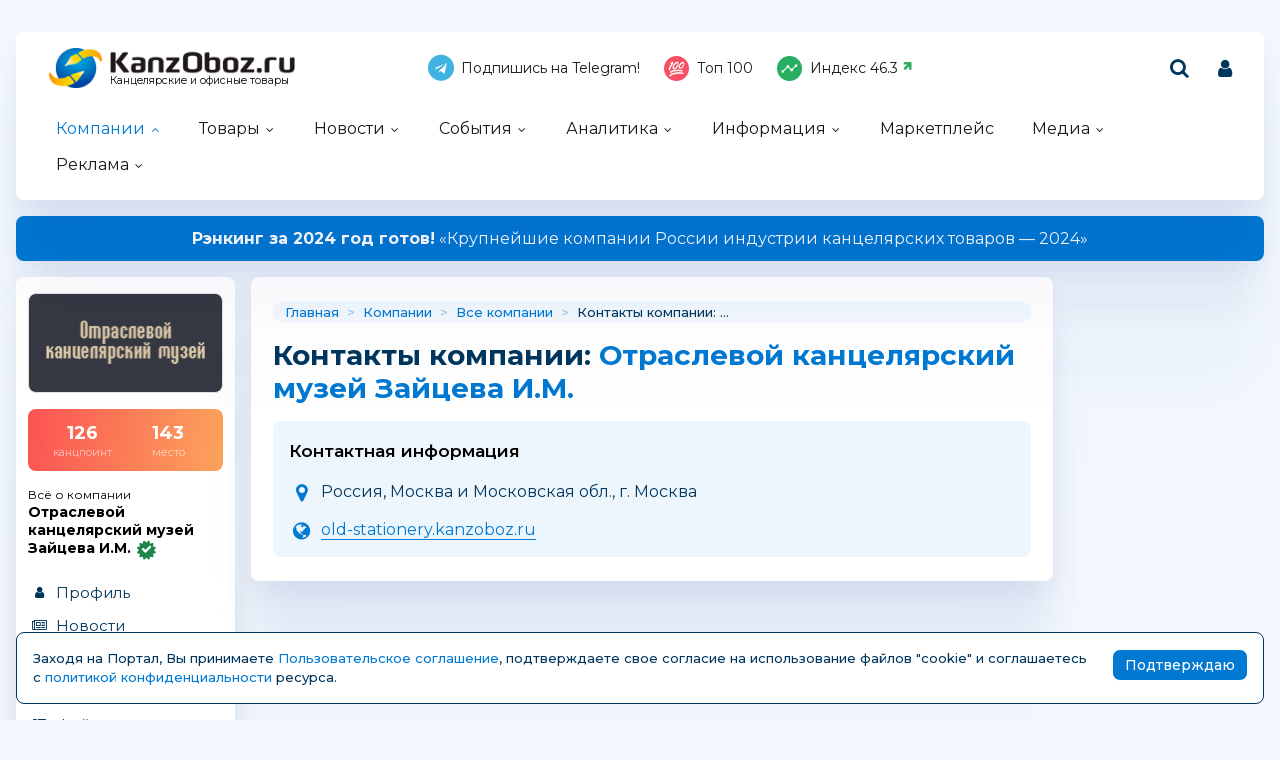

--- FILE ---
content_type: text/html; charset=windows-1251
request_url: https://kanzoboz.ru/firms/old_stationery/contacts/
body_size: 14641
content:
<!DOCTYPE html>
<html><head>
	<title>Контакты компании Отраслевой канцелярский музей Зайцева И.М.</title>
	<meta http-equiv="content-language" content="ru"/>
	<meta http-equiv="Content-Type" content="text/html; charset=windows-1251"/>
	<meta name="viewport" content="width=device-width, initial-scale=1"/>
	<meta http-equiv="X-UA-Compatible" content="ie=edge"/>
	<meta name="description" content="Контакты компании Отраслевой канцелярский музей Зайцева И.М." />
	<meta name="keywords" content="" />
	
	<link rel="alternate" type="application/rss+xml" title="Новости из мира канцелярских товаров" href="https://kanzoboz.ru/rss/"/>
		
	<meta property="og:title" content="Контакты компании Отраслевой канцелярский музей Зайцева И.М." />
	<meta property="og:description" content="Контакты компании Отраслевой канцелярский музей Зайцева И.М." />
            <meta property="vk:image"  content="https://kanzoboz.ru/mediatxt.php?type=vk&txt=%CA%EE%ED%F2%E0%EA%F2%FB+%EA%EE%EC%EF%E0%ED%E8%E8+%CE%F2%F0%E0%F1%EB%E5%E2%EE%E9+%EA%E0%ED%F6%E5%EB%FF%F0%F1%EA%E8%E9+%EC%F3%E7%E5%E9+%C7%E0%E9%F6%E5%E2%E0+%C8.%CC." />
	
	<meta name="title" content="Контакты компании Отраслевой канцелярский музей Зайцева И.М." />
	<meta property="og:url" content="https://kanzoboz.ru/firms/old_stationery/contacts/" />
	<meta property="og:site_name" content="KanzOboz" />
	<meta property="og:type" content="article" />
	<meta property="og:image" content="https://kanzoboz.ru/mediatxt.php?type=img&txt=%CA%EE%ED%F2%E0%EA%F2%FB+%EA%EE%EC%EF%E0%ED%E8%E8+%CE%F2%F0%E0%F1%EB%E5%E2%EE%E9+%EA%E0%ED%F6%E5%EB%FF%F0%F1%EA%E8%E9+%EC%F3%E7%E5%E9+%C7%E0%E9%F6%E5%E2%E0+%C8.%CC." /><link rel="https://kanzoboz.ru/mediatxt.php?type=img&txt=%CA%EE%ED%F2%E0%EA%F2%FB+%EA%EE%EC%EF%E0%ED%E8%E8+%CE%F2%F0%E0%F1%EB%E5%E2%EE%E9+%EA%E0%ED%F6%E5%EB%FF%F0%F1%EA%E8%E9+%EC%F3%E7%E5%E9+%C7%E0%E9%F6%E5%E2%E0+%C8.%CC."><meta property="og:image:alt" content="https://kanzoboz.ru/mediatxt.php?type=vk&txt=%CA%EE%ED%F2%E0%EA%F2%FB+%EA%EE%EC%EF%E0%ED%E8%E8+%CE%F2%F0%E0%F1%EB%E5%E2%EE%E9+%EA%E0%ED%F6%E5%EB%FF%F0%F1%EA%E8%E9+%EC%F3%E7%E5%E9+%C7%E0%E9%F6%E5%E2%E0+%C8.%CC." />
	<meta property="og:image:width" content="1200" />
	<meta property="og:image:height" content="630" />
	
	<meta name="twitter:site" content="@KanzOboz" />
	<meta name="twitter:creator" content="@KanzOboz" />
	<meta name="twitter:description" content="Контакты компании Отраслевой канцелярский музей Зайцева И.М." />
	
	<meta name="twitter:card" content="summary_large_image" />
	<meta name="twitter:image" content="https://kanzoboz.ru/mediatxt.php?type=twitter&txt=%CA%EE%ED%F2%E0%EA%F2%FB+%EA%EE%EC%EF%E0%ED%E8%E8+%CE%F2%F0%E0%F1%EB%E5%E2%EE%E9+%EA%E0%ED%F6%E5%EB%FF%F0%F1%EA%E8%E9+%EC%F3%E7%E5%E9+%C7%E0%E9%F6%E5%E2%E0+%C8.%CC." />
	
	<meta itemprop="name" content="Контакты компании Отраслевой канцелярский музей Зайцева И.М.">
    <meta itemprop="description" content="Контакты компании Отраслевой канцелярский музей Зайцева И.М.">
	
	<link rel="canonical" href="https://kanzoboz.ru/firms/old_stationery/contacts/" />
	
	<meta name="theme-color" content="#0179d2"/>
	<meta name="msapplication-navbutton-color" content="#0179d2"/>
	<meta name="apple-mobile-web-app-status-bar-style" content="#0179d2"/>
	
	<link rel="apple-touch-icon" sizes="180x180" href="/apple-touch-icon.png">
	<link rel="apple-touch-icon" sizes="120x120" href="/apple-icon-120x120.png">
	<link rel="icon" type="image/png" sizes="192x192"  href="/android-chrome-192x192.png">
	<link rel="icon" type="image/png" sizes="32x32" href="/favicon-32x32.png">
	<link rel="icon" type="image/png" sizes="16x16" href="/favicon-16x16.png">
	<link rel="manifest" href="/site.webmanifest">
	<link rel="mask-icon" href="/safari-pinned-tab.svg" color="#0179d2">
	<!--[if IE]><link rel="shortcut icon" href="https://kanzoboz.ru/favicon.ico"><![endif]-->
	<!-- IE10 -->
	<meta name="msapplication-TileColor" content="#2d89ef">
	<meta name="msapplication-TileImage" content="https://kanzoboz.ru/favicon.ico">
	
	
	<link rel="preconnect" href="https://rating.kanzoboz.ru">
	<link rel="preconnect" href="https://rating.giftsportal.ru">
	
	<link rel="preconnect" href="https://fonts.googleapis.com">
	<link rel="preconnect" href="https://fonts.gstatic.com" crossorigin>
	<link href="https://fonts.googleapis.com/css2?family=Montserrat:ital,wght@0,400;0,500;0,600;0,700;1,400;1,500;1,600;1,700&display=swap" rel="stylesheet">
	
	<link rel="preload" href="/src/css/fontawesome-6.6.0/webfonts/fa-solid-900.woff2" as="font" crossorigin/>
	<link rel="preload" href="/src/css/fontawesome-6.6.0/css/fontawesome-custom.css" as="style"/><link href="/src/css/fontawesome-6.6.0/css/fontawesome-custom.css" type="text/css" rel="stylesheet"/>
	<link rel="preload" href="/src/css/fontawesome-6.6.0/css/solid.min.css" as="style"/><link href="/src/css/fontawesome-6.6.0/css/solid.min.css" type="text/css" rel="stylesheet"/>
	<link rel="preload" href="/src/css/font-awesome/fonts/fontawesome-webfont.woff2?v=4.7.0" as="font" crossorigin/>
	<link rel="preload" href="/src/css/font-awesome/webfonts/top-100.svg" as="image"/>
	<link rel="preload" href="/src/css/font-awesome/webfonts/analytics-white.svg" as="image"/>
	<link rel="preload" href="/src/css/font-awesome/css/font-awesome.min.css" as="style"/><link href="/src/css/font-awesome/css/font-awesome.min.css" type="text/css" rel="stylesheet"/>
	
	<link rel="preload" href="/src/img/logo_top2_bl.png" as="image"/>
	
	<link rel="preload" href="/src/css/animated.css?v=26866" as="style"/><link href="/src/css/animated.css?v=26866" type="text/css" rel="stylesheet"/>
	<link rel="preload" href="/src/js/fotorama/fotorama.css?v=17900" as="style"/><link href="/src/js/fotorama/fotorama.css?v=17900" type="text/css" rel="stylesheet"/>
	<link rel="preload" href="/src/css/style-core.css?v=55052" as="style"/><link href="/src/css/style-core.css?v=55052" type="text/css" rel="stylesheet" charset="utf-8"/>
	<link rel="preload" href="/src/css/style.css?v=89006" as="style"/><link href="/src/css/style.css?v=89006" type="text/css" rel="stylesheet" charset="utf-8"/>
	<link rel="preload" href="/src/css/style-oldstyle.css?v=54080" as="style"/><link href="/src/css/style-oldstyle.css?v=54080" type="text/css" rel="stylesheet" charset="utf-8"/>
	
	<link rel="preload" href="/src/js/jquery-migrate-cookie.js" as="script"/><script src="/src/js/jquery-migrate-cookie.js" type="text/javascript"></script><script src="/src/js/golosa.js" type="text/javascript"></script>
	<script src="/src/js/addForm.js?v=968" type="text/javascript"></script>
	<script src="/src/js/popup.js?v=3241" type="text/javascript"></script>

	<!-- Подключение скрипта для подсчета рейтинга компаний -->
	<link rel='stylesheet' type='text/css' href='/src/js/jqplot/jquery.jqplot.min.css' />
	<!--[if lt IE 9]><script language='javascript' type='text/javascript' src='/src/js/jqplot/excanvas.min.js'></script><![endif]-->
	<script language='javascript' type='text/javascript' src='/src/js/jqplot/jquery.jqplot.min.js'></script>
	<script language='javascript' type='text/javascript' src='/src/js/jqplot/jqplot.highlighter.min.js'></script>
	<script language='javascript' type='text/javascript' src='/src/js/jqplot/jqplot.cursor.min.js'></script>
	<script language='javascript' type='text/javascript' src='/src/js/jqplot/jqplot.dateAxisRenderer.min.js'></script>
	<script language='javascript' type='text/javascript' src='/src/js/jqplot/jqplot.canvasTextRenderer.min.js'></script>
	<script language='javascript' type='text/javascript' src='/src/js/jqplot/jqplot.canvasAxisTickRenderer.min.js'></script>
	
	
	<script src="https://maps.api.2gis.ru/2.0/loader.js"></script><link href="/src/js/2gis/MarkerCluster.css" type="text/css" rel="stylesheet"/><link href="/src/js/2gis/MarkerCluster.Default.css" type="text/css" rel="stylesheet"/><script src="/src/js/2gis/cluster_realworld.js" type="text/javascript"></script><script src="/src/js/2gis/2gis_init.js" type="text/javascript"></script>
	
	<link rel="stylesheet" type="text/css" href="/src/css/style-firm-profile.css" />

</head>
<body class="kanzoboz no-login">
	<div class="body-conteiner site_container"><div class="body site_container">
		<div class="ban-cont ban-top"></div>		
		<header class="header-conteiner -conteiner--1">
			<div class="header -list-inline-and-media">
				<div class="header-left">
					<a href="/" class="header-logo">
						Канцелярские и офисные товары
					</a>
				</div><div class="header-center media-hide-important">
					<div class="header-icons -list-inline-and-media">
						<a href="https://t.me/kanzoboz_news" target="_blank"><i class="fa fa-telegram header-telegram"></i>Подпишись на Telegram!</a>
<a href="/firms/user_top100/" target="_blank"><i class="fa fa-top-100 header-top-100"></i>Топ 100</a>
<a href='/samson-index/'><i class="fa fa-analytics-white header-analytics"></i>Индекс <span class="s-index -up">46.3</span></a>
					</div>
				
				</div><div class="header-right -list-inline-and-media">
					<div class="header-search">
						<form target="_top" action="/search.php" method="get" enctype="multipart/form-data">							
							<button class="header-search-button"><i class="fa fa-search"></i></button>
							<div class="header-search-input-conteiner"><i class="fa fa-close header-search-close"></i><input type="text" name="search" value="" class="header-search-input" placeholder="Поиск по сайту..."></div>
						</form>
					</div>
					<div class="header-user">
						
			<a href="/control/" class="-toggle-class header-user-name" data-closest=".header-user" data-find=".logined-form-conteiner" data-class="act"><i class="fa fa-user header-add-user"></i></a>

			<div class="logined-form-conteiner">
				<i class="-conteiner-close -toggle-class" data-closest=".logined-form-conteiner" data-class="act"></i>

				<div class="-conteiner--1 logined-form -absolute-center-center -max-width-400">
					<i class="fa fa-close -close -toggle-class" data-closest=".logined-form-conteiner" data-class="act"></i>

					<b class="conteiner-title">Вход на портал</b>
					<p>Введите данные для входа на портал</p>
					<div class="form-style">
						<form action="/control/" method="post" enctype="multipart/form-data">
							<input type="hidden" name="aURL" value="/">
							<input type="text" name="login_name" placeholder="Email или login">
							<input type="password" name="login_pwd" placeholder="Пароль">
							<input type="submit" value="Войти" name="enter">
						</form>
					</div>
					<a href="/control/?password=recover">Не можете войти?</a>
					<div class="logined-form-footer">
						<a href="/rules/" class="-button-2">Регистрация компании</a></div>
				</div>
			</div>
		
					</div>
					<div class="media-menu media-show-inline-important">
						<i class="fa fa-bars -toggle-class" data-class="act" data-closest=".header-conteiner" data-find=".menu" data-overflow-hidden="1"></i>
					</div>
				</div>
			</div>
			<nav class="menu">
				<i class="fa fa-close menu-close media-show-important -toggle-class" data-class="act" data-closest=".menu" data-overflow-hidden="1"></i>
				<a href="/" class="header-logo media-show-important">
					Канцелярские и офисные товары
				</a>
				<ul><li class="sub cur"><a href='/firms/' class=''>Компании</a><ul><li class='cur'><a href='/firms/'>Все компании<div>участники рынка</div></a></li><li><a href='/firms/?grp=1'>Производители<div>производят товары</div></a></li><li><a href='/firms/?grp=2'>Оптовые поставщики<div>торгуют оптом</div></a></li><li><a href='/firms/?grp=3'>Розница<div>розничные магазины</div></a></li><li><a href='/firms/?grp=5'>Корпоратив<div>обслуживают офисы</div></a></li></ul></li><li class="sub"><a href='/news.php?grp=4' class=''>Товары</a><ul><li><a href='/news.php?grp=4'>Новинки<div>новинки канцелярских компаний</div></a></li><li><a href='/news.php?grp=5'>Акции (SALE)<div>акции, скидки и распродажи</div></a></li><li><a href='/market/'>Маркетплейс<div>каталог канцелярских товаров</div></a></li><li><a href='/tm/'>Бренды<div>канцелярские бренды и торговые марки</div></a></li><li><a href='/discount/'>Скидка дня<div>кратковременные скидки</div></a></li><li><a href='/tm/?grp=2'>Лицензии<div>лицензионная продукция</div></a></li></ul></li><li class="sub"><a href='/news.php?grp=1' class=''>Новости</a><ul><li><a href='/news.php?grp=1'>Новости компаний<div>актуальная информация</div></a></li><li><a href='/news.php?grp=2'>Новости выставок<div>отраслевые активности</div></a></li></ul></li><li class="sub"><a href='/expo/' class=''>События</a><ul><li><a href='/expo/'>Предстоящие события<div>нужно посетить</div></a></li><li><a href='/expo/pastevents/'>Прошедшие события<div>было круто</div></a></li><li><a href='/birthday.php'>Именинники<div>не забыть поздравить!</div></a></li><li><a href='/expo-online/625591/'>Виртуальная выставка<div>актуально в пандемию...</div></a></li><li><a href='/article/natsionalnaya_premiya_ryinka_kantselyarskih_i_ofisnyih_tovarov_rossii_zolotaya_skrepka_vse_goda/'>Премия "Золотая Скрепка"<div>крутая премия</div></a></li><li><a href='/article/kantsistoriya_vyistavki_skrepka_ekspo/'>Выставка "Скрепка Экспо"<div>ключевая выставка</div></a></li><li><a href='/calendar/'>Календарь праздников<div>нужно отметить ;-)</div></a></li></ul></li><li class="sub"><a href='/firms/user_top100/' class=''>Аналитика</a><ul><li><a href='/firms/user_top100/'>TOP 100 компаний<div>рэнкинг КанцОбоза</div></a></li><li><a href='/firms_rating.php'>Рейтинг компаний<div>рейтинг портала</div></a></li><li><a href='/rating.php'>Рейтинг канцсайтов<div>самые посещаемые сайты</div></a></li><li><a href='/defaulters/'>Недобросовестные партнеры<div>будте с ними внимательны... </div></a></li><li><a href='/top.php'>Самое читаемое за 30 дней<div>интересные материалы</div></a></li><li><a href='/TopActivity/'>Рейтинг publicity<div>лидеры информационной активности</div></a></li></ul></li><li class="sub"><a href='/article.php?grp=40' class=''>Информация</a><ul><li><a href='/article.php?grp=40'>Актуальный разговор<div>интервью с ТОПами</div></a></li><li><a href='/article.php?grp=3'>Интервью<div>беседы о рынке</div></a></li><li><a href='/article.php?grp=1'>Статьи о канцтоварах<div>тематические материалы</div></a></li><li><a href='/irating.php'>Опросы<div>узнаем ваше мнение</div></a></li><li><a href='/vote/'>Голосования<div>не забыли проголосовать?</div></a></li><li><a href='/tests/'>Проверь себя<div>интересные тесты</div></a></li><li><a href='/talks.php'>КанцФОРУМ<div>общение</div></a></li><li><a href='/specprojects/'>Спецпроекты<div>нестандартные решения</div></a></li><li><a href='/news.php?lending'>Отраслевые события<div>это надо видеть!</div></a></li></ul></li><li><a href='/market/' class=' menuBgGold'>Маркетплейс</a></li><li class="sub"><a href='/firms/photos/' class=''>Медиа</a><ul><li><a href='/firms/photos/'>Канц-ФОТО<div>фотографии абонентов портала</div></a></li><li><a href='/tv/'>Канц-ВИДЕО<div>видео от компаний</div></a></li><li><a href='/art/668262/'>Журналы KANZOBOZ & KIDSOBOZ<div>лучшая отраслевая пресса</div></a></li><li><a href='https://kidsoboz.ru/news/KIDSOBOZ_2024_priglashaem_k_uchastiyu_v_novom_nomere_otraslevogo_jurnala/'>Медиакит<div>актуальный медиакит </div></a></li></ul></li><li class="sub"><a href='/advert/' class=''>Реклама</a><ul><li><a href='/advert/'>Возможности</a></li><li><a href='/art/726630/'>О Портале</a></li></ul></li></ul><div class="header-icons menu-icons media-show-important"><a href="https://t.me/kanzoboz_news" target="_blank"><i class="fa fa-telegram header-telegram"></i>Подпишись на Telegram!</a>
<a href="/firms/user_top100/" target="_blank"><i class="fa fa-top-100 header-top-100"></i>Топ 100</a>
<a href='/samson-index/'><i class="fa fa-analytics-white header-analytics"></i>Индекс <span class="s-index -up">46.3</span></a></div><div class="header-admin-tel media-show-important"><a href="tel:89036732209">+7 903 673-22-09</a>
<div><a href="mailto:oleg.safronov@kidsoboz.ru">администратор портала</a></div></div>
			</nav>
		</header>
		
		<div class="important-text-slider -conteiner--2"><ul class="-list-inline-and-media"><li class="act"><span><a href='https://kanzoboz.ru/firms/user_top100/'><b>Рэнкинг за 2024 год готов!</b>  «Крупнейшие компании России индустрии канцелярских товаров — 2024»</a></span></li></ul></div>
		<main>
			<div class="main -list-inline secondary user-inited"><div class="left leftright"><div class="-conteiner--1 firm-menu-conteiner"><div class="firm-menu-block"><!-- Obj Menu --><div class="firm-menu-logo-conteiner"><a href='/firms/old_stationery/' class="firm-logo -img-contain"style="background-image: url(/data/images/482629.png); background-color: #363942"></a></div><a href='/firms_rating.php?rate=482629' class="firm-points-conteiner -cnt--2i"><div class="firm-points-cnt"><b>126</b><div>канцпоинт</div></div><div class="firm-points-pos"><b>143</b><div>место</div></div></a><div class='firm-menu-name'><a href='/firms/old_stationery/'><div>Всё о компании</div><b>Отраслевой канцелярский музей Зайцева И.М.<span class="firm-menu-act-info"><span class="firm-act-info" title="Информация подтверждена 31&nbsp;августа&nbsp;2025&nbsp;года"><span class="fa-stack"><i class="fa fa-certificate fa-stack-2x"></i><i class="fa fa-check fa-stack-1x fa-inverse"></i></span><b>Информация подтверждена 31&nbsp;августа&nbsp;2025&nbsp;года</b></span></span></b></a></div><div class='menu_tm'><div class='tm_prof'><b>&nbsp;</b><a href='/firms/old_stationery/'>Профиль</a></div><div class='tm_news'><b>&nbsp;</b><a href='/firms/?news=482629&grp=1'>Новости</a></div><div class='tm_new'><b>&nbsp;</b><a href='/firms/?news=482629&grp=4'>Новинки</a></div><div class='tm_arti'><b>&nbsp;</b><a href='/firms/?article=482629&grp=1'>Статьи</a></div><div class='tm_file'><b>&nbsp;</b><a href='/firms/?upl=482629'>Файлы компании</a></div><div class='tm_stat'><b>&nbsp;</b><a href='/firms_rating.php?rate=482629'>Статистика<span>(126 канцпоинтов)</span></a></div><div class='tm_cont cur'><b>&nbsp;</b><a href='/firms/old_stationery/contacts/'>Контакты</a></div></div></div><i class="menu_tm-show -chevron-down-button fa fa-chevron-down -toggle-class media-show" data-class="-show" data-closest=".firm-menu-conteiner"></i></div><div class="-conteiner--1"><a href='/vote/' class="conteiner-title">Голосования</a><div class="vote_block"><b class="-descr"><a href='/firms/malevich/'>Малевичъ</a></b><a href='/vote/view/309/'>Планируете ли вы закупать творческие подарочные наборы для продажи в магазине к праздникам?</a><form style='margin:0px; padding:0px; ' action='/vote/' method='post' enctype='multipart/form-data'>
<input type='hidden' name='vote' value="309">
<input type='hidden' name='aURL' value="/firms/old_stationery/contacts/">
<div class="label-radios"><input name='ans' type='radio' value="1" id="ansv-309-1">
<label for="ansv-309-1">Да</label><input name='ans' type='radio' value="2" id="ansv-309-2">
<label for="ansv-309-2">Нет</label><input name='ans' type='radio' value="3" id="ansv-309-3">
<label for="ansv-309-3">Пока не знаю</label></div><input type='submit' value='Проголосовать' name='name="addvlog"' class='addvlog -button'>
</form></div></div><div class="-conteiner--1"><div class="items-list-conteiner -pages-top -slider-ajax -slider-tabs tm-slider -hide-center-tabs -pn-bottom"><div class="-slider-pages-conteiner -list-inline -row-3 "><div class="left"><a href='/tm/' class="conteiner-title">Канцелярские торговые марки</a></div><div class="center"><div class="-buttons-slider -slider-tabs-list"><span class="-tab -tab-1 cur" data-tab="1" data-url="">Канцелярские торговые марки</span></div></div><div class="right media-hide-important"><div class="-pages -slider-pn"><i class="fa fa-angle-left -button -prev" title="Показать предыдущие"></i><i class="fa fa-angle-right -button -next" title="Показать ещё"></i></div></div></div><div class="-slider-conteiner-tabs"><div class="-slider-conteiner -tab -tab-1 cur"><ul class="discount-list tm-list items-list -list-inline -cnt-1"><li><a href='/tm/?id=448762'><i class="-img -data-bg-img" data-bg-img="/data/images/448762.jpg" title="Redsail"><i class="-img-contain -data-bg-img" data-bg-img="/data/images/448762.jpg"></i></i><div><b title="Redsail">Redsail</b></div></a></li><li><a href='/tm/?id=644470'><i class="-img -data-bg-img" data-bg-img="/data/images/644470.jpg" title="Кошечка Лили"><i class="-img-contain -data-bg-img" data-bg-img="/data/images/644470.jpg"></i></i><div><b title="Кошечка Лили">Кошечка Лили</b><div>Россия</div></div></a></li></ul><ul class="discount-list tm-list items-list -list-inline -cnt-1"><li><a href='/tm/?id=443633'><i class="-img -data-bg-img" data-bg-img="/data/images/443633.gif" title="САЛIАСЪ"><i class="-img-contain -data-bg-img" data-bg-img="/data/images/443633.gif"></i></i><div><b title="САЛIАСЪ">САЛIАСЪ</b><div>Россия</div></div></a></li><li><a href='/tm/?id=443435'><i class="-img -data-bg-img" data-bg-img="/data/images/443435.jpg" title="Clairefontaine"><i class="-img-contain -data-bg-img" data-bg-img="/data/images/443435.jpg"></i></i><div><b title="Clairefontaine">Clairefontaine</b><div>Франция</div></div></a></li></ul><ul class="discount-list tm-list items-list -list-inline -cnt-1"><li><a href='/tm/?id=420223'><i class="-img -data-bg-img" data-bg-img="/data/images/420223.gif" title="АЛЕКС"><i class="-img-contain -data-bg-img" data-bg-img="/data/images/420223.gif"></i></i><div><b title="АЛЕКС">АЛЕКС</b><div>Россия</div></div></a></li><li><a href='/tm/?id=420074'><i class="-img -data-bg-img" data-bg-img="/data/images/420074.gif" title="ARCTIC PAPER"><i class="-img-contain -data-bg-img" data-bg-img="/data/images/420074.gif"></i></i><div><b title="ARCTIC PAPER">ARCTIC PAPER</b><div>Швеция</div></div></a></li></ul><ul class="discount-list tm-list items-list -list-inline -cnt-1"><li><a href='/tm/?id=420416'><i class="-img -data-bg-img" data-bg-img="/data/images/420416.gif" title="ViewSonic"><i class="-img-contain -data-bg-img" data-bg-img="/data/images/420416.gif"></i></i><div><b title="ViewSonic">ViewSonic</b><div>США</div></div></a></li><li><a href='/tm/?id=459006'><i class="-img -data-bg-img" data-bg-img="/data/images/459006.jpg" title="deVENTE"><i class="-img-contain -data-bg-img" data-bg-img="/data/images/459006.jpg"></i></i><div><b title="deVENTE">deVENTE</b></div></a></li></ul><ul class="discount-list tm-list items-list -list-inline -cnt-1"><li><a href='/tm/?id=507242'><i class="-img -data-bg-img" data-bg-img="/data/images/507242.png" title="Lefranc Bourgeois"><i class="-img-contain -data-bg-img" data-bg-img="/data/images/507242.png"></i></i><div><b title="Lefranc Bourgeois">Lefranc Bourgeois</b><div>Франция</div></div></a></li><li><a href='/tm/?id=420259'><i class="-img -data-bg-img" data-bg-img="/data/images/420259.gif" title="SHEAFFER"><i class="-img-contain -data-bg-img" data-bg-img="/data/images/420259.gif"></i></i><div><b title="SHEAFFER">SHEAFFER</b><div>США</div></div></a></li></ul><ul class="discount-list tm-list items-list -list-inline -cnt-1"><li><a href='/tm/?id=420442'><i class="-img -data-bg-img" data-bg-img="/data/images/420442.jpg" title="PolyVision"><i class="-img-contain -data-bg-img" data-bg-img="/data/images/420442.jpg"></i></i><div><b title="PolyVision">PolyVision</b><div>США</div></div></a></li><li><a href='/tm/?id=662714'><i class="-img -data-bg-img" data-bg-img="/data/images/662714.png" title="Delfbrick"><i class="-img-contain -data-bg-img" data-bg-img="/data/images/662714.png"></i></i><div><b title="Delfbrick">Delfbrick</b><div>Россия</div></div></a></li></ul><ul class="discount-list tm-list items-list -list-inline -cnt-1"><li><a href='/tm/?id=483016'><i class="-img -data-bg-img" data-bg-img="/data/images/483016.png" title="Office Kit"><i class="-img-contain -data-bg-img" data-bg-img="/data/images/483016.png"></i></i><div><b title="Office Kit">Office Kit</b><div>Россия-Китай</div></div></a></li><li><a href='/tm/?id=420411'><i class="-img -data-bg-img" data-bg-img="/data/images/420411.jpg" title="Сleo Skribent"><i class="-img-contain -data-bg-img" data-bg-img="/data/images/420411.jpg"></i></i><div><b title="Сleo Skribent">Сleo Skribent</b><div>Германия</div></div></a></li></ul><ul class="discount-list tm-list items-list -list-inline -cnt-1"><li><a href='/tm/milan/'><i class="-img -data-bg-img" data-bg-img="/data/images/619157.jpg" title="MILAN"><i class="-img-contain -data-bg-img" data-bg-img="/data/images/619157.jpg"></i></i><div><b title="MILAN">MILAN</b><div>Испания</div></div></a></li><li><a href='/tm/?id=470934'><i class="-img -data-bg-img" data-bg-img="/data/images/470934.jpg" title="ROCADA"><i class="-img-contain -data-bg-img" data-bg-img="/data/images/470934.jpg"></i></i><div><b title="ROCADA">ROCADA</b><div>Испания</div></div></a></li></ul><ul class="discount-list tm-list items-list -list-inline -cnt-1"><li><a href='/tm/?id=466182'><i class="-img -data-bg-img" data-bg-img="/data/images/466182.png" title="Decola"><i class="-img-contain -data-bg-img" data-bg-img="/data/images/466182.png"></i></i><div><b title="Decola">Decola</b><div>Россия</div></div></a></li><li><a href='/tm/?id=420466'><i class="-img -data-bg-img" data-bg-img="/data/images/420466.jpg" title="AIDATA"><i class="-img-contain -data-bg-img" data-bg-img="/data/images/420466.jpg"></i></i><div><b title="AIDATA">AIDATA</b><div>Тайвань</div></div></a></li></ul><ul class="discount-list tm-list items-list -list-inline -cnt-1"><li><a href='/tm/Attomex/'><i class="-img -data-bg-img" data-bg-img="/data/images/459007.png" title="Attomex"><i class="-img-contain -data-bg-img" data-bg-img="/data/images/459007.png"></i></i><div><b title="Attomex">Attomex</b></div></a></li><li><a href='/tm/?id=420125'><i class="-img -data-bg-img" data-bg-img="/data/images/420125.png" title="DAHLE"><i class="-img-contain -data-bg-img" data-bg-img="/data/images/420125.png"></i></i><div><b title="DAHLE">DAHLE</b><div>Германия</div></div></a></li></ul></div></div><div class="-pages -slider-pn -slider-pn-botton media-show"><i class="fa fa-angle-left -button -prev" title="Показать предыдущие"></i><i class="fa fa-angle-right -button -next" title="Показать ещё"></i></div></div></div><div class="-conteiner--1"><a href='/news.php?grp=1' class='stitle'>Канцелярские новости</a><ul class="list-img-name-data -ul_li"><li><a href='/news/syiktyivkarskiy_lpk_provel_ocherednuyu_smenu_proforientatsionnogo_proekta/' title=" Сыктывкарский ЛПК провел очередную смену профориентационного проекта"><i style="background-image:url(/data/images/735398_thhh.jpg)"></i><b> Сыктывкарский ЛПК провел очередную смену...</b></a><div><b>06.11.2025</b><span> &nbsp; <i class="fa-solid fa-eye"title="Просмотров 25"></i> 25<div class='likeds-log-mini'></div></span></div></li><li><a href='/news/tri_dnya_tvorchestva_master_klassyi_s_produktsiey_lucha_v_novosibirske/' title="Три дня творчества: мастер-классы с продукцией &quot;Луча&quot; в Новосибирске"><i style="background-image:url(/data/images/735394_thhh.jpg)"></i><b>Три дня творчества: мастер-классы с продукцией...</b></a><div><b>06.11.2025</b><span> &nbsp; <i class="fa-solid fa-eye"title="Просмотров 34"></i> 34<div class='likeds-log-mini'></div></span></div></li><li><a href='/news/strategii_upravleniya_i_peredovyie_razrabotki_izdatelstvo_tts_sfera_na_vserossiyskoy_konferentsii_v_moskve/' title="Стратегии управления и передовые разработки: издательство «ТЦ СФЕРА» на всероссийской конференции в Москве"><i style="background-image:url(/data/images/735347_thhh.jpeg)"></i><b>Стратегии управления и передовые разработки:...</b></a><div><b>05.11.2025</b><span> &nbsp; <i class="fa-solid fa-eye"title="Просмотров 96"></i> 96<div class='likeds-log-mini'></div></span></div></li></ul></div><div class="-conteiner--1"><div class="birthday-list-conteiner"><a href='/birthday.php' class="conteiner-title">День рождения</a><div><ul class="items-list birthday birthday-users"><li><a href='/user/id444107/?congratulate#msgs'><i class="-img"><i class="-img -data-bg-img" data-bg-img="/data/images/444107_thhh.jpg"></i></i><div><b>Утешева Ольга</b><div>7 ноября</div></div></a></li><li><a href='/user/id479161/?congratulate#msgs'><i class="-img"><i class="-img -data-bg-img" data-bg-img="/data/images/479161_thhh.jpg"></i></i><div><b>Швайберов Олег</b><div>7 ноября</div></div></a></li><li><a href='/user/id513287/?congratulate#msgs'><i class="-img"><i class="-img -data-bg-img" data-bg-img="/data/images/513287_thhh.png"></i></i><div><b>Рухлов Сергей</b><div>ТК Люмна</div><div>7 ноября</div></div></a></li></ul></div></div></div><div class="-conteiner--1"><div class="forum-list-conteiner -slider-ajax" data-url="/api-get-block/?get-forum-comments&limit=3&nameLen=50" data-pages-max=""><a href='/talks.php' class="conteiner-title">Канцелярский форум</a><div class="-slider-conteiner"><ul class="forum-list items-list -list"><li><b>26 сентября</b><span><i class="fa fa-comment"></i>1</span><div><a href='/talks.php?tr=802#msg13989'>Продам элитный набор ручек Breguet, стоимость...</a></div></li><li><b>11 сентября</b><span><i class="fa fa-comment"></i>3</span><div><a href='/talks.php?tr=801#msg13988'>Удивление вызывает то, что целью соглашения было...</a></div></li><li><b>4 сентября</b><span><i class="fa fa-comment"></i>3</span><div><a href='/talks.php?tr=801#msg13987'>Коллега, а что именно вызвало такое удивление?...</a></div></li></ul></div><div class="-slider-pages-conteiner -list-inline"><div class="-pages -slider-pn"><i class="fa fa-angle-left -button -prev" title="Показать предыдущие"></i><i class="fa fa-angle-right -button -next" title="Показать ещё"></i></div></div></div></div><div class="-conteiner--1"><div class="items-list-conteiner -slider-ajax -slider-tabs rating-tabs -style-2 -mini"><div class="-slider-pages-conteiner -list-inline"><div class="left"><b class="conteiner-title">Рейтинг</b></div><div class="right"><a href='/firms_rating.php'>канцпоинты</a><a href='/rating.php' class="-hide">посещений</a></div></div><div class="-buttons-slider -slider-tabs-list -slide-move-deact"><span class="-tab -tab-1 cur -toggle-class" data-tab="1" data-url="" data-closest=".items-list-conteiner" data-find=".-slider-pages-conteiner > .right > a" data-class="-hide">Компаний</span><span class="-tab -tab-2 -toggle-class" data-tab="2" data-url="" data-closest=".items-list-conteiner" data-find=".-slider-pages-conteiner > .right > a" data-class="-hide">Канцсайтов</span></div><div class="-slider-conteiner-tabs"><div class="-slider-conteiner -tab -tab-1 cur"><ul class="rating-point-list -list"><li><a href='https://kanzoboz.ru/firms_rating.php?rate=88000'><span>1</span><span>Самсон - группа компаний</span><span>2924.00</span><span><i class="-minus"></i></span></a></li><li><a href='https://kanzoboz.ru/firms_rating.php?rate=92000'><span>2</span><span>ФЕНИКС+</span><span>2226.00</span><span><i class="-up"></i></span></a></li><li><a href='https://kanzoboz.ru/firms_rating.php?rate=88289'><span>3</span><span>Рельеф-Центр</span><span>1630.00</span><span><i class="-up"></i></span></a></li><li><a href='https://kanzoboz.ru/firms_rating.php?rate=2987'><span>4</span><span>ХАТБЕР-М (Hatber)</span><span>1248.00</span><span><i class="-up"></i></span></a></li><li><a href='https://kanzoboz.ru/firms_rating.php?rate=88823'><span>5</span><span>Комус ОПТ</span><span>964.00</span><span><i class="-down"></i></span></a></li><li><a href='https://kanzoboz.ru/firms_rating.php?rate=447045'><span>6</span><span>ErichKrause</span><span>789.00</span><span><i class="-up"></i></span></a></li><li><a href='https://kanzoboz.ru/firms_rating.php?rate=50817'><span>7</span><span>ПК химический завод "Луч"</span><span>762.00</span><span><i class="-up"></i></span></a></li><li><a href='https://kanzoboz.ru/firms_rating.php?rate=3721'><span>8</span><span>Полином</span><span>648.00</span><span><i class="-up"></i></span></a></li><li><a href='https://kanzoboz.ru/firms_rating.php?rate=73026'><span>9</span><span>Эксмо</span><span>579.00</span><span><i class="-up"></i></span></a></li><li><a href='https://kanzoboz.ru/firms_rating.php?rate=462676'><span>10</span><span>ОПТИКОМ</span><span>561.00</span><span><i class="-up"></i></span></a></li><li><a href='https://kanzoboz.ru/firms_rating.php?rate=85458'><span>11</span><span>Полотняно-Заводская Бумажная Мануфактура (ПЗБМ)</span><span>536.00</span><span><i class="-up"></i></span></a></li><li><a href='https://kanzoboz.ru/firms_rating.php?rate=443321'><span>12</span><span>Издательский дом "Проф-Пресс"</span><span>490.00</span><span><i class="-minus"></i></span></a></li><li><a href='https://kanzoboz.ru/firms_rating.php?rate=618762'><span>13</span><span>КОХ-И-НООР ХАРДТМУТ РУС  (KOH-I-NOOR)</span><span>489.00</span><span><i class="-down"></i></span></a></li><li><a href='https://kanzoboz.ru/firms_rating.php?rate=444237'><span>14</span><span>Издательство «Творческий Центр Сфера»</span><span>480.15</span><span><i class="-minus"></i></span></a></li><li><a href='https://kanzoboz.ru/firms_rating.php?rate=3634'><span>15</span><span>INFORMAT (АО «ФАРМ»)</span><span>471.20</span><span><i class="-down"></i></span></a></li><li><a href='https://kanzoboz.ru/firms_rating.php?rate=443324'><span>16</span><span>MAPED RUS (МАПЕД РУС)</span><span>438.00</span><span><i class="-up"></i></span></a></li><li><a href='https://kanzoboz.ru/firms_rating.php?rate=103334'><span>17</span><span>ГК Канцбюро</span><span>425.00</span><span><i class="-down"></i></span></a></li><li><a href='https://kanzoboz.ru/firms_rating.php?rate=3929'><span>18</span><span>ОФИС ПРЕМЬЕР</span><span>422.00</span><span><i class="-up"></i></span></a></li><li><a href='https://kanzoboz.ru/firms_rating.php?rate=467771'><span>19</span><span>Торговый Дом "Карандаш"</span><span>420.00</span><span><i class="-up"></i></span></a></li><li><a href='https://kanzoboz.ru/firms_rating.php?rate=309287'><span>20</span><span>ГК Деловой Стиль</span><span>420.00</span><span><i class="-down"></i></span></a></li></ul><a href='/firms_rating.php' class="-button -mt16 -w100p">Смотреть все</a></div><div class="-slider-conteiner -tab -tab-2"><ul class="rating-look-list -list"><li><a href='/rating.php#firm468118'><span>1</span><span>ОфисЗаказ</span><span><b>528</b></span></a></li><li><a href='/rating.php#firm88823'><span>2</span><span>Комус ОПТ</span><span><b>277</b></span></a></li><li><a href='/rating.php#firm468117'><span>3</span><span>Офисная Планета</span><span><b>163</b></span></a></li><li><a href='/rating.php#firm88000'><span>4</span><span>Группа компаний "Самсон"</span><span><b>161</b></span></a></li><li><a href='/rating.php#firm623348'><span>5</span><span>ФАРМ</span><span><b>132</b></span></a></li><li><a href='/rating.php#firm518035'><span>6</span><span>БУМАГА-С</span><span><b>93</b></span></a></li><li><a href='/rating.php#firm506864'><span>7</span><span>9-18ok.ru</span><span><b>80</b></span></a></li><li><a href='/rating.php#firm88289'><span>8</span><span>Рельеф-Центр</span><span><b>67</b></span></a></li><li><a href='/rating.php#firm490553'><span>9</span><span>ТАИР</span><span><b>55</b></span></a></li><li><a href='/rating.php#firm503790'><span>10</span><span>Office-Expert.kz</span><span><b>52</b></span></a></li><li><a href='/rating.php#firm457412'><span>11</span><span>Офисомания</span><span><b>47</b></span></a></li><li><a href='/rating.php#firm475979'><span>12</span><span>ТД ПОИНТЕР</span><span><b>44</b></span></a></li><li><a href='/rating.php#firm120315'><span>13</span><span>Интэк</span><span><b>43</b></span></a></li><li><a href='/rating.php#firm454889'><span>14</span><span>Литан</span><span><b>30</b></span></a></li><li><a href='/rating.php#firm614238'><span>15</span><span>Канцелярия+</span><span><b>29</b></span></a></li><li><a href='/rating.php#firm447045'><span>16</span><span>ERICH KRAUSE</span><span><b>29</b></span></a></li><li><a href='/rating.php#firm443562'><span>17</span><span>КанцОптТорг</span><span><b>28</b></span></a></li><li><a href='/rating.php#firm479504'><span>18</span><span>Торговый Дом "Глобус"</span><span><b>24</b></span></a></li><li><a href='/rating.php#firm499146'><span>19</span><span>Чернильница</span><span><b>22</b></span></a></li><li><a href='/rating.php#firm723782'><span>20</span><span>ГК Планета Вологда</span><span><b>20</b></span></a></li></ul><a href='/rating.php' class="-button -mt16 -w100p">Смотреть все</a></div></div></div></div><div class="-conteiner--1"><div class="items-list-conteiner photo-list -slider-ajax" data-url="/api-get-block/?get-gallery-rand&limit=1" data-pages-max=""><b class="conteiner-title">Случайное КанцФото</b><div class="-slider-conteiner"><ul class="items-list -list"><li><a href='/firms/deVente/photos/2116/#h4dc2cf6c63d83f813e5d4bdcc4a21a10'><i class="-img -data-bg-img" data-bg-img="/data/firms_img_groups/482294/2116/n/th/108293_thhhh.jpg" title="Конференция компании deVENTE - &quot;Школа 2026&quot;"><i class="-img-contain -data-bg-img" data-bg-img="/data/firms_img_groups/482294/2116/n/th/108293_thhhh.jpg"></i><span class="-img-contain -data-bg-img" data-bg-img="https://kanzoboz.ru/data/images/482294_th.png" title="deVENTE (Девенте)"></span></i><div><b title="Конференция компании deVENTE - &quot;Школа 2026&quot;">Конференция компании deVENTE - "Школа 2026"</b></div></a></li></ul></div><div class="-pages -slider-pn -bottom"><i class="fa fa-angle-left -button -prev" title="Показать предыдущие"></i><i class="fa fa-angle-right -button -next" title="Показать ещё"></i></div></div></div></div><div class="center"><div class="-conteiner--1"><div class='title_path'><a href='/'>Главная</a><span>></span><a href='/firms/'>Компании</a><span>></span><a href='/firms/'>Все компании</a><span>></span>Контакты компании: <a href='/firms/old_stationery/'>Отраслевой канцелярский музей Зайцева И.М.</a></div><h1>Контакты компании: <a href='/firms/old_stationery/'>Отраслевой канцелярский музей Зайцева И.М.</a></h1><div class="firm-profile-contacts -conteiner-1"><h4>Контактная информация</h4><ul class="firm-contacts"><li><i class="fa fa-map-marker"></i><span>Россия, Москва и Московская обл., г. Москва</span></li><li><i class="fa fa-globe"></i><span><a href='https://kanzoboz.ru/jump.php?to=old-stationery.kanzoboz.ru' target='_blank'>old-stationery.kanzoboz.ru</a></span></li></ul></div></div></div><div class="right leftright"><div class="-conteiner--1"><b class="conteiner-title -padding-bottom-0">Материалы</b><div class="items-list-conteiner news-actual-recomend -img-left -pages-top -slider-ajax -slider-tabs -style-2 -mini-2" data-url=""><div class="-slider-pages-conteiner -list-inline"><div class="left"><div class="-buttons-slider -slider-tabs-list"><span class="-tab -tab-1 cur" data-tab="1" data-url="/api-get-block/?get-news&prop3=2&type=9,27&ban=&banPos=0,2,3&limit=3&nameLen=75&imgPos=0">Актуальные темы</span><span class="-tab -tab-2" data-tab="2" data-url="/api-get-block/?get-news&prop3=4&type=9,27&ban=&banPos=0,2,3&limit=3&nameLen=75&imgPos=0">Рекомендуем</span></div></div><div class="right"><div class="-pages -slider-pn -slider-pn-top"><i class="fa fa-angle-left -button -prev" title="Показать предыдущие"></i><i class="fa fa-angle-right -button -next" title="Показать ещё"></i></div></div></div><div class="-slider-conteiner-tabs"><div class="-slider-conteiner -tab -tab-1 cur"><ul class="items-list -list"><li class="-act -act-1"><a href='/article/21_god_skrepka_ekspo_i_myi_tolko_nabiraem_oborotyi/'><i class="-img -data-bg-img" data-bg-img="/data/images/735185_thhhh.png" title="21 год Скрепка Экспо – и мы только набираем обороты!"><i class="-img-contain -data-bg-img" data-bg-img="/data/images/735185_thhhh.png"></i></i><div><b title="21 год Скрепка Экспо – и мы только набираем обороты!">21 год Скрепка Экспо – и мы только набираем обороты!</b></div><span class="dop -list-inline"><div class="left"><div class='likeds-conteiner'><div class="likeds"><i class="fa-solid fa-thumbs-up -thumbs-up" date-sum="1" title="Нравится: 1"></i></div><div class='likeds-cnt' title='Оценили: 1 человек'>1</div></div><div class="items-info-cnt" title="Просмотров: 241"><i class="fa-solid fa-eye"></i>241</div></div><div class="right"><div class="items-info-cnt">01.11.2025</div></div></span></a></li><li class="-act -act-1"><a href='/news/vspomnim_kak_eto_byilo_foto_i_video_otchet_s_art_festivalya_v_konstantinovo/'><i class="-img -data-bg-img" data-bg-img="/data/images/734249_thhhh.png" title="Вспомним, как это было: фото и видеоотчет с арт-фестиваля в Константиново"><i class="-img-contain -data-bg-img" data-bg-img="/data/images/734249_thhhh.png"></i></i><div><b title="Вспомним, как это было: фото и видеоотчет с арт-фестиваля в Константиново">Вспомним, как это было: фото и видеоотчет с арт-фестиваля в Константиново</b></div><span class="dop -list-inline"><div class="left"><div class='likeds-conteiner'><div class="likeds"><i class="fa-solid fa-thumbs-up -thumbs-up" date-sum="4" title="Нравится: 4"></i></div><div class='likeds-cnt' title='Оценили: 4 человекa'>4</div></div><div class="items-info-cnt" title="Просмотров: 1047"><i class="fa-solid fa-eye"></i>1047</div></div><div class="right"><div class="items-info-cnt">15.10.2025</div></div></span></a></li><li class="-act -act-1"><a href='/article/gk_samson_istoriya_uspeha_dilerskogo_kanala_sbyita/'><i class="-img -data-bg-img" data-bg-img="/data/images/733872_thhhh.jpg" title="ГК &quot;САМСОН&quot;: история успеха дилерского канала сбыта!"><i class="-img-contain -data-bg-img" data-bg-img="/data/images/733872_thhhh.jpg"></i></i><div><b title="ГК &quot;САМСОН&quot;: история успеха дилерского канала сбыта!">ГК "САМСОН": история успеха дилерского канала сбыта!</b></div><span class="dop -list-inline"><div class="left"><div class='likeds-conteiner'><div class="likeds"><i class="fa-solid fa-thumbs-up -thumbs-up" date-sum="4" title="Нравится: 5"></i><i class="fa-solid fa-heart -heart" date-sum="1" title="Супер: 5"></i></div><div class='likeds-cnt' title='Оценили: 5 человек'>5</div></div><div class="items-info-cnt" title="Просмотров: 1161"><i class="fa-solid fa-eye"></i>1161</div></div><div class="right"><div class="items-info-cnt"><i class="fa fa-telegram -telegram"></i>08.10.2025</div></div></span></a></li></ul></div><div class="-slider-conteiner -tab -tab-2"><ul class="items-list -list"><li class="-act -act-1"><a href='/news/rossiyskie_brendyi_v_kyirgyizstane_luch_i_hatber_proveli_sovmestnuyu_konferentsiyu_u_ozera_issyik_kul/'><i class="-img -data-bg-img" data-bg-img="/data/images/726849_thhhh.jpg" title="Российские бренды в Кыргызстане: «Луч» и «Хатбер» провели совместную конференцию у озера Иссык-Куль"><i class="-img-contain -data-bg-img" data-bg-img="/data/images/726849_thhhh.jpg"></i></i><div><b title="Российские бренды в Кыргызстане: «Луч» и «Хатбер» провели совместную конференцию у озера Иссык-Куль">Российские бренды в Кыргызстане: «Луч» и «Хатбер» провели совместную...</b></div><span class="dop -list-inline"><div class="left"><div class='likeds-conteiner'><div class="likeds"><i class="fa-solid fa-thumbs-up -thumbs-up" date-sum="6" title="Нравится: 6"></i></div><div class='likeds-cnt' title='Оценили: 6 человек'>6</div></div><div class="items-info-cnt" title="Просмотров: 5810"><i class="fa-solid fa-eye"></i>5810</div></div><div class="right"><div class="items-info-cnt"><i class="fa fa-telegram -telegram"></i>24.06.2025</div></div></span></a></li><li class="-act -act-1"><a href='/news/luch_udvaivaet_uspeh_seriya_ZOO_prinosit_vtoruyu_nagradu_zolotoy_medvejonok/'><i class="-img -data-bg-img" data-bg-img="/data/images/726227_thhhh.jpg" title="«Луч» удваивает успех: серия ZOO приносит вторую награду «Золотой медвежонок»"><i class="-img-contain -data-bg-img" data-bg-img="/data/images/726227_thhhh.jpg"></i></i><div><b title="«Луч» удваивает успех: серия ZOO приносит вторую награду «Золотой медвежонок»">«Луч» удваивает успех: серия ZOO приносит вторую награду «Золотой...</b></div><span class="dop -list-inline"><div class="left"><div class='likeds-conteiner'><div class="likeds"><i class="fa-solid fa-thumbs-up -thumbs-up" date-sum="2" title="Нравится: 3"></i><i class="fa-solid fa-heart -heart" date-sum="1" title="Супер: 3"></i></div><div class='likeds-cnt' title='Оценили: 3 человекa'>3</div></div><div class="items-info-cnt" title="Просмотров: 6724"><i class="fa-solid fa-eye"></i>6724</div></div><div class="right"><div class="items-info-cnt"><i class="fa fa-telegram -telegram"></i>11.06.2025</div></div></span></a></li><li class="-act -act-1"><a href='/article/vyistavka_skrepka_ekspo_2026_10_12_fevralya_2026/'><i class="-img -data-bg-img" data-bg-img="/data/images/725857_thhhh.jpg" title="Выставка &quot;Скрепка Экспо&quot; 2026 (10 - 12 февраля 2026)"><i class="-img-contain -data-bg-img" data-bg-img="/data/images/725857_thhhh.jpg"></i></i><div><b title="Выставка &quot;Скрепка Экспо&quot; 2026 (10 - 12 февраля 2026)">Выставка "Скрепка Экспо" 2026 (10 - 12 февраля 2026)</b></div><span class="dop -list-inline"><div class="left"><div class='likeds-conteiner'><div class="likeds"><i class="fa-solid fa-thumbs-up -thumbs-up" date-sum="3" title="Нравится: 3"></i></div><div class='likeds-cnt' title='Оценили: 3 человекa'>3</div></div><div class="items-info-cnt" title="Просмотров: 15079"><i class="fa-solid fa-eye"></i>15079</div></div><div class="right"><div class="items-info-cnt">09.06.2025</div></div></span></a></li></ul></div></div><div class="-pages -slider-pn -slider-pn-botton media-show"><i class="fa fa-angle-left -button -prev" title="Показать предыдущие"></i><i class="fa fa-angle-right -button -next" title="Показать ещё"></i></div></div></div><div class="-conteiner--1"><div class="list-style-1"><div><a href='/expo/718801/' class='stitle'><div class="-name" title="Выставка &quot;Скрепка Экспо&quot; 2026">Выставка "Скрепка Экспо" 2026</div><div class="-descr">10 - 12&nbsp;февраля 2026</div><br /><b>Участники:</b></a></div><a href='/firms/?virtual_stend=451073&expo_id=718801' style="background-image:url(https://kanzoboz.ru/data/images/451073_th.gif);"></a><a href='/firms/?virtual_stend=713531&expo_id=718801' style="background-image:url(https://kanzoboz.ru/data/images/713531_th.png);"></a><a href='/firms/?virtual_stend=524487&expo_id=718801' style="background-image:url(https://kanzoboz.ru/data/images/524487.jpg);"></a><a href='/firms/?virtual_stend=443321&expo_id=718801' style="background-image:url(https://kanzoboz.ru/data/images/443321_th.png);"></a><a href='/firms/?virtual_stend=665005&expo_id=718801' style="background-image:url(https://kanzoboz.ru/data/images/665005_th.png);"></a><a href='/firms/?virtual_stend=520408&expo_id=718801' style="background-image:url(https://kanzoboz.ru/data/images/520408_th.png);"></a><a href='/firms/?virtual_stend=502770&expo_id=718801' style="background-image:url(https://kanzoboz.ru/data/images/502770_th.jpg);"></a><a href='/firms/?virtual_stend=711945&expo_id=718801' style="background-image:url(https://kanzoboz.ru/data/images/711945_th.png);"></a></div></div><div class="-conteiner--2"><div class="chuvak"><a href='/article/100_ottenkov_plastilina/' class="conteiner-title"><b>Юрий Трунин</b><span>ООО «Мегапласт»</span><i class="-img-contain -data-bg-img" data-bg-img="/data/chuvak2/403.png"></i><div class="-break-word">100 оттенков пластилина</div></a></div></div><div class='-conteiner--2'><div class="chuvak"><a href='/article/dmitriy_valdman_feniks_krizis_eto_vsegda_novyie_vozmojnosti/' class="conteiner-title"><b>Дмитрий Вальдман</b><span>Феникс+</span><i class="-img-contain -data-bg-img" data-bg-img="/data/chuvak2/404.png"></i><div class="-break-word">Кризис – это всегда новые возможности</div></a></div></div><div class="-conteiner--1"><div class="items-list-conteiner photo-list -slider-ajax" data-url="/api-get-block/?get-gallery-top&topInDays=10&otYmd=0&doYmd=0&limit=1" data-pages-max=""><b class="conteiner-title">Топ-фото за 10 дней</b><div class="-slider-conteiner"><ul class="items-list -list"><li><a href='/firms/444237/photos/2118/#haee25981794e0b6dc7b12e7fe1adeced'><i class="-img -data-bg-img" data-bg-img="/data/firms_img_groups/444237/2118/n/th/108691_thhhh.jpeg" title="Юбилей издательства «Творческий Центр СФЕРА»"><i class="-img-contain -data-bg-img" data-bg-img="/data/firms_img_groups/444237/2118/n/th/108691_thhhh.jpeg"></i><span class="-img-contain -data-bg-img" data-bg-img="https://kanzoboz.ru/data/images/444237_th.jpg" title="Издательство «Творческий Центр Сфера»"></span></i><div><b title="Юбилей издательства «Творческий Центр СФЕРА»">Юбилей издательства «Творческий Центр СФЕРА»</b></div></a></li></ul></div><div class="-pages -slider-pn -bottom"><i class="fa fa-angle-left -button -prev" title="Показать предыдущие"></i><i class="fa fa-angle-right -button -next" title="Показать ещё"></i></div></div></div><div class="-conteiner--1"><a href='/vote/' class="conteiner-title">Голосования</a><div class="vote_block"><b class="-descr"><a href='/firms/bic/'>BIC (БИК СНГ)</a></b><a href='/vote/view/310/'>Какой критерий для вас является определяющим при закупке шариковых ручек?</a><form style='margin:0px; padding:0px; ' action='/vote/' method='post' enctype='multipart/form-data'>
<input type='hidden' name='vote' value="310">
<input type='hidden' name='aURL' value="/firms/old_stationery/contacts/">
<div class="label-radios"><input name='ans' type='radio' value="1" id="ansv-310-1">
<label for="ansv-310-1">Цена</label><input name='ans' type='radio' value="2" id="ansv-310-2">
<label for="ansv-310-2">Дизайн</label><input name='ans' type='radio' value="3" id="ansv-310-3">
<label for="ansv-310-3">Качество</label><input name='ans' type='radio' value="4" id="ansv-310-4">
<label for="ansv-310-4">Длина письма</label><input name='ans' type='radio' value="5" id="ansv-310-5">
<label for="ansv-310-5">Производитель</label><input name='ans' type='radio' value="6" id="ansv-310-6">
<label for="ansv-310-6">История продаж</label><input name='ans' type='radio' value="7" id="ansv-310-7">
<label for="ansv-310-7">Все вместе</label><input name='ans' type='radio' value="8" id="ansv-310-8">
<label for="ansv-310-8">Другое</label></div><input type='submit' value='Проголосовать' name='name="addvlog"' class='addvlog -button'>
</form></div></div></div>
		 
		 	</div>
		</main>
		
		<footer>
			<div class="-conteiner--1 projects-menu-conteiner"><div class="-buttons-slider projects-menu"><a href='https://kanzoboz.ru/' class="cur -toggle-class" data-class="act" data-closest=".projects-menu" title='Канцелярские и офисные товары'>
					KanzOboz.RU
				</a><a href='https://kidsoboz.ru/' title='Всё о детских товарах и игрушках'>
					KidsOboz.RU
				</a><a href='http://life.kanzoboz.ru/' title='KANZOBOZ.LIFE - Канцелярское обозрение. Жизнь'>
					KanzOboz.LIFE
				</a><a href='https://giftsportal.ru/' title='Сувениры и подарки'>
					GiftsPortal.RU
				</a></div></div>			
			<div class="footer -conteiner--1">
				
				<div class="footer-top -list-inline">
					<div class="left">
						<a href="/" class="header-logo">
							Канцелярские и офисные товары
						</a>
					</div><div class="right -list-inline">
						<div class="footer-icons left">
							<a href="https://t.me/kanzoboz_news" target="_blank" title="Подпишись на наш Telegram"><i class="fa fa-paper-plane -telegram"></i></a>
<a href="https://vk.com/kanzoboz__ru" target="_blank" title="Подпишись на наш VK"><i class="fa fa-vk -vk"></i></a>
						</div><div class="right">
							<div class="footer-tel">
								<a href="tel:89036732209">+7 903 673-22-09</a>
<div><a href="mailto:oleg.safronov@kidsoboz.ru">администратор портала</a></div>
							</div>
						</div>
					</div>
				</div>
				
				<div class="footer-text -list-inline">
					<div class="left">
						Любое использование материалов допускается только при наличии гиперссылки на портал канцтоваров <a href="//kanzoboz.ru">KanzOboz.ru</a>.<br />
<br />
Портал <a href="//kanzoboz.ru">KanzOboz.ru</a> не несет ответственность за достоверность информации размещаемую абонентами и посетителями ресурса, а также за использование вами данных, содержащихся на этих веб-страницах либо найденных по ссылкам с них.<br />
Не предназначено для пользователей до 16 лет.
					</div><div class="right -text-align-left-important">
						Обращаем ваше внимание, что мы не канцелярский магазин. У нас нельзя купить или заказать доставку товаров. Мы Портал, на страницах которого лучшие канцелярские компании размещают свою информацию. Для приобретения товаров связывайтесь пожалуйста непосредственно с компаниями. Их контакты размещены на Портале.<br />
<br />
Заходя на Портал, Вы принимаете <a href="/article/polzovatelskoe_soglashenie/">Пользовательское соглашение</a>,  подтверждаете свое согласие на использование файлов "cookie" и соглашаетесь с  <a href="/article/privacy_policy/">политикой конфиденциальности</a> ресурса.<br />
<br />
<a href="/advert/">О размещении информации и рекламы на портале</a>
					
						<div class="counters"><NOINDEX><!-- Kanzoboz.ru counter-->
<a href="https://kanzoboz.ru/?rate=4074"><img src="https://rating.kanzoboz.ru/?id=4074" width="88" height="31" border="0" alt="Рейтинг - канцелярские и офисные товары"></a>
<!--// Kanzoboz.ru counter-->

<!-- Giftsportal.ru counter-->
<a href="https://giftsportal.ru/?rate=122"><img src="https://rating.giftsportal.ru/?id=122" width="88" height="31" border="0" alt="Рейтинг сувенирных компаний"></a>
<!--/ Giftsportal.ru counter--></NOINDEX></div>
					</div>
				</div>
			</div>
			
			<div class="footer-copyright -conteiner--2">© KanzOboz.RU 2004-2025</div>
		</footer>
	</div></div>
	
	<div class="scrollOnTop"><i class="fa fa-chevron-up"></i></div>
	
	<script src="/src/js/fotorama/fotorama.js?v=56305" type="text/javascript"></script>
	<script src="/src/js/site_scripts.min.js?v=35382" type="text/javascript"></script>
	<script src="/src/js/api.js?v=2754" type="text/javascript"></script>
	
	<script src='https://www.google.com/recaptcha/api.js'></script>
	
	<div class="body-bottom-msg-conteiner"><div class="msg-conteiner"><div class="cookie-user-confirm -cnt-2">
  <div>Заходя на Портал, Вы принимаете <a href="/article/polzovatelskoe_soglashenie/" target="_blank">Пользовательское соглашение</a>, подтверждаете свое согласие на использование файлов "cookie" и соглашаетесь с <a href="/article/privacy_policy/" target="_blank">политикой конфиденциальности</a> ресурса.
  </div><div><button data-href="/?cookie-user-confirm" class="button -toggle-class" data-closest=".msg-conteiner" data-class="-display-none-i">Подтверждаю</button></div>
</div></div></div>
	
	
	
</body>
</html>

--- FILE ---
content_type: text/css
request_url: https://kanzoboz.ru/src/css/style-core.css?v=55052
body_size: 13803
content:
@charset "utf-8";
/* CSS Document */

html, body { padding: 0; margin: 0; overflow: auto; background: #F2F8FD; }

html, body, input, select, textarea, button { 
	font-family: 'Montserrat', sans-serif;
	font-weight: normal;
	color: #00365E; 
	line-height: 1.35;
	font-size: 16px;
}
textarea { resize: none; }
label { cursor: pointer; }
form { display: block; }

html.-overflow-hidden { overflow: hidden; }

.body-conteiner { position: relative; z-index: 2; }
.body { background: #F2F8FD;  position: relative; z-index: 2; }

a, input, textarea, select, button { outline: none; }

header, main, footer, aside, article, section, nav { display: block; padding: 0; margin: 0; }

h1, h2, h3, h4, h5, h6, .h1, .h2, .h3, .h4, .h5, .h6, .title, .stitle, .title_h1, .myh1 { 
	position: relative; 
	display: block;
	font-weight: bold; 
	font-size: 28px; 
	line-height: 1.2; 
	margin: 0; 
	padding: 16px 0;
	color: #00365E;
}
h1 a, .title a, .stitle a, .title_h1 a { color: #0179D2; text-decoration: none; }
h1 a:hover, .title a:hover, .stitle a:hover, .title_h1 a:hover { opacity: 0.7; }
h1 > .descr { font-size: 15px; color: #7f7f7f; padding-top: 5px; }
h1 > .descr > .object-tags { display: inline-block; margin-left: 10px; }
h1 > small { display: block; font-size: 12px; }

.stitle > b, .title_h1 > b { font-weight: 500; }

.-name, .-break-word { hyphens: auto; word-break: break-word; }
.-descr, .-descr a, .descr, .descr a, .description, .description a { font-size: 14px; color: #7f7f7f; font-weight: normal; }
.-descr-2 { font-size: 13px; color: #7f7f7f; }

h2, .h2 { font-size: 26px; }
h3, .h3 { font-size: 24px; }
h4, .h4 { font-size: 22px; }
h5, .h5 { font-size: 20px; }
h6, .h6 { font-size: 18px; }

.stitle, .title_h1 { font-size: 20px; display: inline-block; padding: 0 0 16px 0; }

iframe { max-width: 100%; border-radius: 8px; } 
.iframe {
	border: 3px solid #2791CC;
	border-radius: 8px;
	overflow: hidden;
	line-height: 0;
}
.iframe iframe { width: 100%; min-height: 315px; } 
.videodetector iframe { width: 100%; height: 450px; }
.remove-videodetector { display: none !important; }

.-float-right, .-float-right-i, .-float-right-h1 { float: right; }
.-float-left { float: left; }
.-float-right-i, .-float-right-h1 { position: relative; z-index: 1; }
.-float-right-h1 { margin-top: 8px; }

.hr-1, .hr-2, .hr-3 { clear: both; display: block; margin: 20px 0; height: 45px; background: no-repeat center center; background-size: contain; }
.hr-1 { background-image: url(/src/img/hr-1.png); }
.hr-2 { background-image: url(/src/img/hr-2.png); }
.hr-3 { background-image: url(/src/img/hr-3.png); } 

.hr-block-1 { position: relative; margin: 28px 16px; height: 2px; text-align: center; pointer-events: none; }
.hr-block-1:before, .hr-block-1:after { content: ''; position: absolute; display: block; height: 2px; background: #92C5EC; width: calc(50% - 76px); top:0; }
.hr-block-1:before { left: 0; }
.hr-block-1:after { right: 0; }
.hr-block-1 > div, .hr-block-1 > i { display: inline-block; vertical-align: top; width: 24px; height: 24px; border-radius: 50%; background: #92C5EC; margin: -12px 8px 0 8px; }

blockquote { position: relative; margin:20px 40px; letter-spacing:1px; }
blockquote, blockquote * { font-size:21px !important; font-weight: 300 !important; line-height: 30px !important; }
blockquote b, blockquote strong { font-weight: 600 !important; }
blockquote:before { 
	content:"\f10d"; 
	position: absolute; 
	margin: 3px 0 0 -35px;
	font: normal normal normal 14px/1 FontAwesome; 
	font-size: 21px; 
	color: #2791CC;
	left: 0;
}
blockquote.blockquote-1, .blockquote-1 { background: #F2F8FD; margin: 10px 0; padding: 40px; border: 3px dashed #0179D2; border-radius: 8px; }
blockquote.blockquote-1:before { background: #0179D2; color: #fff; padding: 12px; margin: 0; top: -3px; left: -3px; border-radius: 8px 0 8px 0;  }
blockquote.blockquote-1:after {
	content:"\f10e"; 
	position: absolute; 
	font: normal normal normal 14px/1 FontAwesome; 
	font-size: 21px; 
	background: #2791CC; 
	color: #fff; 
	padding: 12px; 
	margin: 0; 
	bottom: -3px; 
	right: -3px;
	border-radius: 8px 0 8px 0;
}
blockquote.blockquote-2:before { content:'';  margin: 0 0 0 -35px; border-left: 3px solid #3175be; height: 100%; }
blockquote.blockquote-3, blockquote.blockquote-3 * { font-size: 15px !important; line-height: 22px !important; }
blockquote.blockquote-3 { border:1px solid #ccc; padding:20px; border-radius: 8px; }
blockquote.blockquote-3:before { content:''; dispaly:none; }


a, .a { color: #0179D2; text-decoration: none; cursor: pointer; }
a:hover, a.hover, .a:hover, .a.hover { color: #0179D2; }

*, input, textarea, select, button {
	-webkit-box-sizing: border-box;
	-moz-box-sizing: border-box;
	-o-box-sizing: border-box;
	box-sizing: border-box;
	
	-webkit-font-smoothing: subpixel-antialiased !important;
	-webkit-backface-visibility: hidden;
	-moz-backface-visibility: hidden;
	-ms-backface-visibility: hidden;
}

.-load-file-js-preview > div {
	-webkit-transition: transform .4s ease;
	-moz-transition: transform .4s ease;
	-o-transition: transform .4s ease;
	transition: transform .4s ease;
}

h1 a, h2 a, h3 a, h4 a, h5 a, h6 a, .title a, .stitle a, a.title, a.stitle,
input, textarea, select, button, .buttons > span, .button, .button2, .button-3, .button-4, .button-5, .button-7, .button-8, .-button, .-button-2, .-button-3, .-button-5, .-button-6, .-button-7, .-button-8, .addBComments,
.label-radios > label, .label-radios > label:before, .label-radios > label:after,
.label-checkbox > label, .label-checkbox > label:before, .label-checkbox > label:after,
.label-radios > div > label, .label-radios > div > label:before, .label-radios > div > label:after,
.label-checkbox > div > label, .label-checkbox > div > label:before, .label-checkbox > div > label:after,
.-conteiner--1.-hover-act, .-conteiner--2.-hover-act, .-conteiner--3.-hover-act, .-conteiner--4.-hover-act,
.-conteiner-list-1.-hover-act > li, .-conteiner-list-2.-hover-act > li, .-conteiner-list-3.-hover-act > li, .-conteiner-list-4.-hover-act > li,
.ban-cont > center > a, .ban-cont-center > a, .ban-cont > center, .ban-cont-center, .ban-body-edit,
.-data-bg-img,
.-popup-conteiner, .-popup-close > i,
.hide-p-text, .hide-p-block, .hide-p-block > i, .-chevron-down-button,
.-tags > a, .-tags-2 > a,
.-load-file-js-preview > div > i, .-load-file-js-preview > div > span
{
	-webkit-transition: all .4s ease;
	-moz-transition: all .4s ease;
	-o-transition: all .4s ease;
	transition: all .4s ease;
}
.ban-cont > i, .ban-cont > i:hover:before, .ban-cont > i:before, .ban-body > i, .ban-body > i:hover:before, .ban-body > i:before, .ban-rekl, .ban-rekl:before, .ban-rekl:hover:before, .ban-rekl-left, .ban-rekl-left:before, .ban-rekl-left:hover:before {
    -webkit-transition: all .2s ease;
	-moz-transition: all .2s ease;
	-o-transition: all .2s ease;
	transition: all .2s ease;
}
.-buttons-slider > span, .-buttons-slider > a {
	-webkit-transition: color .2s ease, background .2s ease;
	-moz-transition: color .2s ease, background .2s ease;
	-o-transition: color .2s ease, background .2s ease;
	transition: color .2s ease, background .2s ease;
}

.-margin-0 { margin: 0; }
.-margin-0-i { margin: 0 !important; }
.-margin-bottom-8 { margin-bottom: 8px; }
.-margin-bottom-8-i { margin-bottom: 8px !important; }

.-margin-bottom-16 { margin-bottom: 16px; }
.-margin-bottom-16-i { margin-bottom: 16px !important; }

.-border-radius-8 { border-radius: 8px; }

.-paddint-top-8 { padding-top: 8px; }

.-w100p, .w100p { width: 100%; }
.-w100pi, .w100pi { width: 100% !important; }

.-w40p, .w40p { width: 40%; }
.-w40pi, .w40pi { width: 40% !important; }

._width160, .form-style-edit select._width160 { width: 160px; }
._width2{ max-width:480px; }

.-align-center { text-align: center; }
.-align-right { text-align: right; }
.-align-right-important { text-align: right !important; }
.-text-align-left, .-align-left { text-align: left; }
.-text-align-left-important { text-align: left !important; }

.-wrap { white-space: normal; }

.-conteiner { margin: 32px 0; padding: 24px; background: #ddd; border-radius: 8px; }

.-conteiner--0 { position: relative; display: inline-block; width: 100%; margin: 8px 0; text-align: left; }

.-conteiner-list > li, 
.-conteiner-list-1 > li, .-conteiner-list-2 > li, .-conteiner-list-3 > li, .-conteiner-list-4 > li,
.-conteiner--1, .-conteiner--2, .-conteiner--3, .-conteiner--4, .-conteiner--5, .comments-msg {
	position: relative;
	
	display: inline-block;
	width: 100%;
	background: #fff;
	padding: 16px;
	margin: 8px 0;
	border-radius: 8px;
	text-align: left;
	
	box-shadow: 0px 300px 84px 0px rgba(13, 63, 153, 0.00), 0px 192px 77px 0px rgba(13, 63, 153, 0.01), 0px 108px 65px 0px rgba(13, 63, 153, 0.03), 0px 48px 48px 0px rgba(13, 63, 153, 0.05), 0px 12px 26px 0px rgba(13, 63, 153, 0.06);
}

.-conteiner--ban { display: inline-block; background: #fff; width: 100%; margin: 8px 0; padding: 0; border-radius: 8px; }
.-conteiner--ban img { border-radius: 8px; }
.-conteiner--ban .ban-cont { margin: 0; }

.-conteiner-list-2 > li, .-conteiner--2 { background: #0179D2; color: #fff; }
.-conteiner-list-3 > li, .-conteiner--3 { background: #F2F8FD; color: #0179D2; }
.-conteiner-list-4 > li, .-conteiner--4 { background: #F2763C; color: #fff; }
.-conteiner-list-5 > li, .-conteiner--5, .comments-msg { background: #E6F2FB; color: #00365E; }

.-conteiner-list-2.-hover-act > li:hover, .-conteiner--2.-hover-act:hover, 
.-conteiner-list-3.-hover-act > li:hover, .-conteiner--3.-hover-act:hover, 
.-conteiner-list-4.-hover-act > li:hover, .-conteiner--4.-hover-act:hover { background: #fff; color: #0179D2; }

.-conteiner--1 > .-conteiner-ico, .-conteiner--2 > .-conteiner-ico, .-conteiner--3 > .-conteiner-ico, .-conteiner--4 > .-conteiner-ico {
	position: absolute; 
	bottom: 8px;
    right: 8px;
	
	font-size: 20px;
    color: #000;
	
    opacity: 0.5;
}

.-hide-box-shadow { box-shadow: none; }

.-conteiner--top-right, .-conteiner--top-left { position: absolute; top: 0; right: 0; border-radius: 0 8px 0 8px; background: #0179D2; color: #fff; text-align: right; font-size: 12px; line-height: 1; z-index: 1; }
.-conteiner--top-left  { text-align: left; }
.-conteiner--top-right a, .-conteiner--top-left a { display: inline-block; padding: 4px 8px; font-size: 12px; color: #fff; }
.-conteiner--top-right a > i, .-conteiner--top-left a > i, .-conteiner--top-right > span > i, .-conteiner--top-left > span > i { padding-right: 4px; }
.-conteiner--top-right a > i.-hide-text { padding-right: 0; }
.-conteiner--top-right a:first-child, .-conteiner--top-right span:first-child { border-bottom-left-radius: 8px; }
.-conteiner--top-right a:last-child, .-conteiner--top-right span:last-child { border-top-right-radius: 8px; }
.-conteiner--top-left a:first-child, .-conteiner--top-left span:first-child { border-top-left-radius: 8px; }
.-conteiner--top-left a:last-child, .-conteiner--top-left span:last-child { border-bottom-right-radius: 8px; }
.-conteiner--top-right > span, .-conteiner--top-left > span { display: inline-block; vertical-align: top; }

.-conteiner--top-left { left: 0; right: auto; border-radius: 8px 0 8px 0; }
.-conteiner--top-left a:first-child { border-radius: 8px 0 0 0; }
.-conteiner--top-left a:last-child { border-radius: 0 0 8px 0; }

.-conteiner-1, .-conteiner-2, .-conteiner-3, .-conteiner-4, .-conteiner-5, .-conteiner-6, .-conteiner-7, .-conteiner-8 { position: relative; background: #EDF6FC; border-radius: 8px; padding: 16px; }
.-conteiner-1 > h4, .-conteiner-2 > h4, .-conteiner-3 > h4, .-conteiner-4 > h4, .-conteiner-5 > h4, .-conteiner-6 > h4, .-conteiner-7 > h4, .-conteiner-8 > h4 { margin-top: 0; color: #000000; }

.-conteiner-2 { background: #ffca2a; }
.-conteiner-3 { background: #e6f1ff; }
.-conteiner-4 { background: #ff809a; color: #fff; }
.-conteiner-5 { background: #2791CC; color: #fff; }
.-conteiner-5 a { color: #F2F8FD; }
.-conteiner-6 { background: #bedeef; }
.-conteiner-7 { background: #e6286b; color: #fff; }
.-conteiner-8 { background: #27AE60; color: #fff; }

.-conteiner-3 .tags > a { font-size: 14px !important; }

.-absolute-center-center { position: absolute; top: 50%; left: 50%; transform: translate(-50%, -50%) !important; }
.-max-width-400 { max-width: 400px; }

.-select, .buttons > span, .button, .button2, .button-3, .button-4, .button-5, .button-7, .button-8, .-button, .-button-2, .-button-8, .-button-8 > sup > i, .addBComments,
.-slider-tabs-list .-tab,
.-conteiner--1 > .-conteiner-ico, .-conteiner--2 > .-conteiner-ico, .-conteiner--3 > .-conteiner-ico, .-conteiner--4 > .-conteiner-ico,
.hr-block-1
{
	-moz-user-select: -moz-none;
	-webkit-user-select: none;
	-khtml-user-select: none;
	-o-user-select: none;
	user-select: none;
}

.-list, .-ul_li, .-ul-li, .ul_li > ul { list-style: none; margin: 0; padding: 0; }
.-list > li { display: block; width: 100%; } 

.-ol-list, .-li-list { padding-left: 30px; } 
.-ol-list > li, .-li-list > li, .li-list-li { list-style: decimal-leading-zero; display: inline flow-root list-item !important; padding: 0 20px 12px 10px; }
.-li-list > li, .li-list-li { list-style: disc; }

.-list-flex, .-list--flex { display: flex; flex-wrap: wrap; justify-content: space-between; }
.-list-flex > div, .-list-flex > li { display: inline-flex; margin-bottom: 16px; }

.-flex-2 > div, .-flex-2 > li { width: calc( 100% / 2 - (16px * 1 / 2) ); }
.-flex-3 > div, .-flex-3 > li { width: calc( 100% / 3 - (16px * 2 / 3) ); }
.-flex-4 > div, .-flex-4 > li { width: calc( 100% / 4 - (16px * 3 / 4) ); }
.-flex-5 > div, .-flex-5 > li { width: calc( 100% / 5 - (16px * 4 / 5) ); }

.-flex-1-2 { width: calc(100% * 1 / 2) !important; }
.-flex-2-3 { width: calc(100% * 2 / 3 - 6px) !important; }
.-flex-4-5 { width: calc(100% * 4 / 5 - 6px) !important; }

.-cnt-list { margin: 0; padding: 0; list-style: none; }
.-cnt-list > div, .-cnt-list > li, .-cnt-list > a { margin: 0 0 16px 16px; display: inline-block; }
.-cnt-list > div:first-child, .-cnt-list > li:first-child, .-cnt-list > a:first-child { margin-left: 0; }

.-cnt--list > div, .-cnt--list > li, .-cnt--list > a { margin: 0 8px 8px 0;  display: inline-block; }
.-cnt-list > div:last-child, .-cnt-list > li:last-child, .-cnt-list > a:last-child { margin-right: 0; }

.-list-inline, .-list-inline-and-media { list-style: none; padding: 0; margin: 0; }
.-list-inline > div, .-list-inline > a, .-list-inline > li,
.-list-inline-and-media > div, .-list-inline-and-media > a, .-list-inline-and-media > li { display: inline-block; vertical-align: top; }

.-cnt-1 > div, .-cnt-1 > li, .-cnt-1 > a { display: inline-block; vertical-align: top; width: 100%; margin-left: 0; }

.-cnt-2 > div, .-cnt-2 > li, .-cnt-2 > a, .-cnt-2 > b, .-cnt-2 > strong,
.items-list.-cnt-2 > div, .items-list.-cnt-2 > li, .items-list.-cnt-2 > a
{ 
	display: inline-block; vertical-align: top; width: calc(100% / 2 - (16px * 1 / 2) ); margin-left: 16px; 
}

.-cnt-3 > div, .-cnt-3 > li, .-cnt-3 > a, .-cnt-3 > i, .-cnt-3 > b, .-cnt-3 > strong, .-cnt-3 > span,
.-cnt-3i > div, .-cnt-3i > li, .-cnt-3i > a, .-cnt-3i > i, .-cnt-3i > span,
.items-list.-cnt-3 > div, .items-list.-cnt-3 > li, .items-list.-cnt-3 > a 
{ 
	display: inline-block; vertical-align: top; width: calc(100% / 3 - (16px * 2 / 3) ); margin-left: 16px; 
}

.-cnt-4 > div, .-cnt-4 > li, .-cnt-4 > a, .-cnt-4 > i, .-cnt-4 > b, .-cnt-4 > strong, .-cnt-4 > span,
.items-list.-cnt-4 > div, .items-list.-cnt-4 > li, .items-list.-cnt-4 > a 
{ 
	display: inline-block; vertical-align: top; width: calc(100% / 4 - (16px * 3 / 4) ); margin-left: 16px; 
}

.-cnt-5 > div, .-cnt-5 > li, .-cnt-5 > a, .-cnt-5 > i, .-cnt-5 > b, .-cnt-5 > strong, .-cnt-5 > span,
.items-list.-cnt-5 > div, .items-list.-cnt-5 > li, .items-list.-cnt-5 > a 
{ 
	display: inline-block; vertical-align: top; width: calc(100% / 5 - (16px * 4 / 5) ); margin-left: 16px; 
}

.-cnt-6 > div, .-cnt-6 > li, .-cnt-6 > a,
.items-list.-cnt-6 > div, .items-list.-cnt-6 > li, .items-list.-cnt-6 > a 
{ 
	display: inline-block; vertical-align: top; width: calc(100% / 6 - (16px * 5 / 6) ); margin-left: 16px; 
}

.-cnt-7 > div, .-cnt-7 > li, .-cnt-7 > a,
.items-list.-cnt-7 > div, .items-list.-cnt-7 > li, .items-list.-cnt-7 > a 
{ 
	display: inline-block; vertical-align: top; width: calc(100% / 7 - (16px * 6 / 7) ); margin-left: 16px; 
}

.-cnt-8 > div, .-cnt-8 > li, .-cnt-8 > a,
.items-list.-cnt-8 > div, .items-list.-cnt-8 > li, .items-list.-cnt-8 > a 
{ 
	display: inline-block; vertical-align: top; width: calc(100% / 8 - (16px * 7 / 8) ); margin-left: 16px; 
}


.-cnt-2 > div:nth-child(2n+1), .-cnt-2 > li:nth-child(2n+1), .-cnt-2 > a:nth-child(2n+1), .-cnt-2 > i:nth-child(2n+1), .-cnt-2 > b:nth-child(2n+1), .-cnt-2 > strong:nth-child(2n+1),
.-list-2 > div:nth-child(2n+1), .-list-2 > li:nth-child(2n+1), .-list-2 > a:nth-child(2n+1),
.items-list.-cnt-2 > div:nth-child(2n+1), .items-list.-cnt-2 > li:nth-child(2n+1), .items-list.-cnt-2 > a:nth-child(2n+1),

.-cnt-3 > div:nth-child(3n+1), .-cnt-3 > li:nth-child(3n+1), .-cnt-3 > a:nth-child(3n+1), .-cnt-3 > i:nth-child(3n+1), .-cnt-3 > b:nth-child(3n+1), .-cnt-3 > strong:nth-child(3n+1), .-cnt-3 > span:nth-child(3n+1),
.-cnt-3i > div:nth-child(3n+1), .-cnt-3i > li:nth-child(3n+1), .-cnt-3i > a:nth-child(3n+1), .-cnt-3i > i:nth-child(3n+1), .-cnt-3i > span:nth-child(3n+1),
.-list-3 > div:nth-child(3n+1), .-list-3 > li:nth-child(3n+1), .-list-3 > a:nth-child(3n+1),
.items-list.-cnt-3 > div:nth-child(3n+1), .items-list.-cnt-3 > li:nth-child(3n+1), .items-list.-cnt-3 > a:nth-child(3n+1),

.-cnt-4 > div:nth-child(4n+1), .-cnt-4 > li:nth-child(4n+1), .-cnt-4 > a:nth-child(4n+1), .-cnt-4 > i:nth-child(4n+1), .-cnt-4 > b:nth-child(4n+1), .-cnt-4 > strong:nth-child(4n+1), .-cnt-4 > span:nth-child(4n+1),
.-list-4 > div:nth-child(4n+1), .-list-4 > li:nth-child(4n+1), .-list-4 > a:nth-child(4n+1),
.items-list.-cnt-4 > div:nth-child(4n+1), .items-list.-cnt-4 > li:nth-child(4n+1), .items-list.-cnt-4 > a:nth-child(4n+1),

.-cnt-5 > div:nth-child(5n+1), .-cnt-5 > li:nth-child(5n+1), .-cnt-5 > a:nth-child(5n+1), .-cnt-5 > i:nth-child(5n+1), .-cnt-5 > b:nth-child(5n+1), .-cnt-5 > strong:nth-child(5n+1), .-cnt-5 > span:nth-child(5n+1),
.-list-5 > div:nth-child(5n+1), .-list-5 > li:nth-child(5n+1), .-list-5 > a:nth-child(5n+1),
.items-list.-cnt-5 > div:nth-child(5n+1), .items-list.-cnt-5 > li:nth-child(5n+1), .items-list.-cnt-5 > a:nth-child(5n+1)

.-cnt-6 > div:nth-child(6n+1), .-cnt-6 > li:nth-child(6n+1), .-cnt-6 > a:nth-child(6n+1),
.-list-6 > div:nth-child(6n+1), .-list-6 > li:nth-child(6n+1), .-list-6 > a:nth-child(6n+1),
.items-list.-cnt-6 > div:nth-child(6n+1), .items-list.-cnt-6 > li:nth-child(6n+1), .items-list.-cnt-6 > a:nth-child(6n+1)

.-cnt-7 > div:nth-child(7n+1), .-cnt-7 > li:nth-child(7n+1), .-cnt-7 > a:nth-child(7n+1),
.-list-7 > div:nth-child(7n+1), .-list-7 > li:nth-child(7n+1), .-list-7 > a:nth-child(7n+1),
.items-list.-cnt-7 > div:nth-child(7n+1), .items-list.-cnt-7 > li:nth-child(7n+1), .items-list.-cnt-7 > a:nth-child(7n+1)

.-cnt-8 > div:nth-child(8n+1), .-cnt-8 > li:nth-child(8n+1), .-cnt-8 > a:nth-child(8n+1),
.-list-8 > div:nth-child(8n+1), .-list-8 > li:nth-child(8n+1), .-list-8 > a:nth-child(8n+1),
.items-list.-cnt-8 > div:nth-child(8n+1), .items-list.-cnt-8 > li:nth-child(8n+1), .items-list.-cnt-8 > a:nth-child(8n+1)
{ 
	margin-left: 0; 
}

	.-cnt--2 > div, .-cnt--2 > li, .-cnt--2 > a,
	.-cnt--2i > div, .-cnt--2i > li, .-cnt--2i > a,
	.items-list.-cnt--2 > div, .items-list.-cnt--2 > li, .items-list.-cnt--2 > a 
	{ 
		display: inline-block; vertical-align: top; width: calc(100% / 2);
	}

	.-cnt--3 > div, .-cnt--3 > li, .-cnt--3 > a, .-cnt--3 > span, .-cnt--3 > i,
	.-cnt--3i > div, .-cnt--3i > li, .-cnt--3i > a, .-cnt--3i > span, .-cnt--3i > i,
	.items-list.-cnt--3 > div, .items-list.-cnt--3 > li, .items-list.-cnt--3 > a 
	{ 
		display: inline-block; vertical-align: top; width: calc(100% / 3);
	}

	.-cnt--4 > div, .-cnt--4 > li, .-cnt--4 > a,
	.items-list.-cnt--4 > div, .items-list.-cnt--4 > li, .items-list.-cnt--4 > a 
	{ 
		display: inline-block; vertical-align: top; width: calc(100% / 4);  
	}

	.-cnt--5 > div, .-cnt--5 > li, .-cnt--5 > a,
	.items-list.-cnt--5 > div, .items-list.-cnt--5 > li, .items-list.-cnt--5 > a 
	{ 
		display: inline-block; vertical-align: top; width: calc(100% / 5);
	}

.-cnt-1-1 { width: 100% !important; margin-left: 0 !important; }
.-cnt-2-3 { width: calc(100% / 3 * 2 - (16px * 1 / 3) ) !important; }
.-cnt-3-4 { width: calc(100% / 4 * 3 - (16px * 1 / 4) ) !important; }

.-img, .-img-contain { display: block; vertical-align: top; width: 100%; height: 100%; min-height: 50px; background: #fff no-repeat center center; background-size: cover; border: 1px solid #e0e0e0; border-radius: 8px; }
.-img-contain { background-size: contain; }
.-img-cover { background-size: cover; }

.-img > .-img-contain { backdrop-filter: blur(7px); background-color: transparent; }

.-img-w100p { width: 100%; height: auto; }

.-img-bg, .-img-bg-2 { position: relative; display: block; background: no-repeat center center; background-size: cover; width: 100%; height: 250px; border-radius: 10px; } 
.-img-bg-logo { 
	position: absolute; 
	bottom: 7px;
    right: 7px;
	display:block; 
	width:40px; 
	height: 40px; 
	background: no-repeat center center #fff; 
	background-size: contain; 
	border: 4px solid #fff; 
	border-radius: 8px; 
	opacity: 0.5; 
	pointer-events: none; 
}
.-img-bg-2 { height: 150px; }

.-data-bg-img { opacity: 0; }
.-data-bg-img.-bg-img-act { opacity: 1; }

input, textarea, select {
	font-size: 14px;
	padding: 16px;
	font-weight: 400;
	line-height: 1.1;
	color: #00365E;	
	background: #fff;
	border: 1px solid #DADADA;
	border-radius: 8px;
	max-width: 100%;
}
input:hover, textarea:hover, select:hover { border-color: #5FABE3; }
input:focus, textarea:focus, select:focus { border-color: #0179D2; }

.label-radios > input, .label-checkbox > input, .label-radios > div > input, .label-checkbox > div > input { display: none; }
.label-radios > label, .label-checkbox > label, .label-radios > div > label, .label-checkbox > div > label { position: relative; display: block; font-size: 13px; line-height: 1.4; cursor: pointer; color: #00365E; font-weight: 500; padding: 0 0 0 28px; margin: 16px 0; text-align: left; }
.label-radios > label:hover, .label-checkbox > label:hover, .label-radios > div > label:hover, .label-checkbox > div > label:hover { color: #0179D2; }
.label-radios > label:before, .label-checkbox > label:before, .label-radios > div > label:before, .label-checkbox > div > label:before {
	content: '';
	position: absolute;
	left: 0;
	top: 0;
	display: block;
	width: 18px;
	height: 18px;
	border: 2px solid #0179D2;
	box-sizing: border-box;
	background: #fff;
	border-radius: 50%;
	z-index: 1;
}
.label-checkbox > label:before, .label-checkbox > div > label:before {
	border-radius: 4px;
}
.label-radios > label:hover:before, .label-checkbox > label:hover:before, .label-radios > div > label:hover:before, .label-checkbox > div > label:hover:before { border-color: #015695; }

.label-radios > label:after, .label-checkbox > label:after, .label-radios > div > label:after, .label-checkbox > div > label:after {
	content: '';
	position: absolute;
	top: 4px;
	left: 4px;
	display: block;
	width: 10px;
	height: 10px;
	background: #fff;
	border-radius: 50%;
	z-index: 2;
}
.label-checkbox > label:after, .label-checkbox > div > label:after {
	content: "\f00c";
	left: 3px;
	color: #fff;
	font: normal normal normal 14px/1 FontAwesome;
	text-rendering: auto;
	border-radius: 2px;
	font-size: 11px;
}

.label-radios > label:hover:after, .label-radios > div > label:hover:after { background: #EAE8E8; }
.label-radios > input:checked + label:after, .label-radios > div > input:checked + label:after { background: #0179D2; }

.label-checkbox > label:hover:after, .label-checkbox > div > label:hover:after { color: #EAE8E8; }
.label-checkbox > input:checked + label:before, .label-checkbox > div > input:checked + label:before { background: #0179D2; }
.label-checkbox > input:checked + label:after, .label-checkbox > div > input:checked + label:after { background: transparent; color: #fff; }

.label-radios > input:checked + label:hover:after, .label-checkbox > input:checked + label:hover:before, 
.label-radios > div > input:checked + label:hover:after, .label-checkbox > div > input:checked + label:hover:before { background: #015695; }

.label-checkbox > input:disabled + label:before, .label-radios > input:disabled + label:before, .label-radios > input:disabled + label:after,
.label-checkbox > div > input:disabled + label:before, .label-radios > div > input:disabled + label:before, .label-radios > div > input:disabled + label:after { opacity: 0.3; cursor: default; }

.label-checkbox > input:disabled + label, .label-radios > input:disabled + label,
.label-checkbox > input:disabled + label:hover, .label-radios > input:disabled + label:hover,
.label-checkbox > div > input:disabled + label, .label-radios > div > input:disabled + label,
.label-checkbox > div > input:disabled + label:hover, .label-radios > div > input:disabled + label:hover { cursor: default; color: #00365E; }

.label-disable > label, .label-disable > div > label { cursor: default; }

.label-checkbox.-h-normal { height: 18px; display: inline-block; vertical-align: middle; }

.label-input > label { display: block; margin: 16px 0; }
.label-input > label > input { border: 2px solid #0179D2; width: 100%; }
.label-input > label > input:hover, .label-input > label > input:focus { border-color: #015695; }

.label-submit > label { display: inline-block; width: auto; }


.label-checkbox-radios-form .label-radios > input, .label-checkbox-radios-form .label-checkbox > input, .label-checkbox-radios-form .label-radios > div > input, .label-checkbox-radios-form .label-checkbox > div > input {
	display: inline-block; position: absolute; opacity: 0; pointer-events: none; z-index: -1;
}

.label-checkbox-radios-list > div { margin-bottom: 8px; border: 1px solid #2f91da99; border-radius: 8px; padding: 16px; }
.label-checkbox-radios-list > div > i { font-style: normal; }
.label-checkbox-radios-list .label-submit { border: none; padding-left: 0; }

.ps-checkbox { font-size: 18px; }
.ps-checkbox input { display: none; }
.ps-checkbox i { display: inline-block; min-width: 18px; color: #A3A3A3; text-align: left; } 
.ps-checkbox:hover i { color: #0179D2; }
.ps-checkbox input:checked + i { color: #0179D2; }
.ps-checkbox input:checked + i:before { content: "\f046"; }

input[type="submit"], .submit, button, .buttons > span, .button, .button2, .button-3, .button-4, .button-5, .button-8, .-button, .-button-1, .-button-2, .-button-3, .-button-5, .-button-6, .-button-7, .-button-8, .button-title, .addBComments,
input[type="file" i]::-webkit-file-upload-button, .-file-input-imgs span {
	position: relative;
	display: inline-block;
	border-radius: 8px;
	border: 1px solid #fff;
	background: #0179D2;
	color: #fff;
	cursor: pointer;
	font-size: 14px;
	font-weight: 500;
	line-height: 30px;
	height: 32px;
	white-space: nowrap;
	padding: 0 12px;
	text-align: center;
	text-decoration: none !important;
}
input[type="submit"]:hover, .submit:hover, button:hover, .button:hover, .-button:hover, .-button-3:hover, .-button-5:hover, .-button-6:hover, .-button-8:hover, .addBComments:hover, .buttons > span:hover, .button2:hover { border-color: #0179D2; background: #fff; color: #0179D2; }

input[type="file"] { background: none; padding: 0; border: none; }


select {
  appearance: none;
  @supports (appearance: base-select) {
    &,
    &::picker(select) {
      appearance: base-select;
    }
  }
}

select {
	display: inline-flex;
	justify-content: space-between;
	min-width: 100px;
	align-items: center;
	
	background: rgba(255, 255, 255, 1)
    url("data:image/svg+xml,%3Csvg xmlns='http://www.w3.org/2000/svg' fill='none' viewBox='0 0 24 24' stroke-width='1.5' stroke='%23000' class='size-6'%3E%3Cpath stroke-linecap='round' stroke-linejoin='round' d='m19.5 8.25-7.5 7.5-7.5-7.5' /%3E%3C/svg%3E%0A")
    right 10px center / 20px no-repeat;
	
	@supports (appearance: base-select) {
		padding-inline: 10px;
		background-image: none;
		&::picker-icon {
			content: "";
			width: 20px;
			height: 20px;
			background-image: url("data:image/svg+xml,%3Csvg xmlns='http://www.w3.org/2000/svg' fill='none' viewBox='0 0 24 24' stroke-width='1.5' stroke='%23000' class='size-6'%3E%3Cpath stroke-linecap='round' stroke-linejoin='round' d='m19.5 8.25-7.5 7.5-7.5-7.5' /%3E%3C/svg%3E%0A");
			transition: rotate 0.2s ease-out;
		}
		&:open::picker-icon {
			rotate: 180deg;
		}
		&::picker(select) {
			padding: 0;
			margin-top: 2px;
			border: 2px solid #EBEBEB;
			background: #FFF;
			border-radius: 5px;
			font-weight: 400;
			color: #0179D2;
			
			opacity: 0;
      		height: 0;
			overflow: clip;
      		transition: height 0.2s ease-out, opacity 0.2s ease-out, overlay 0.2s, display 0.2s;

      		transition-behavior: allow-discrete;
		}
		&:open::picker(select) {
			opacity: 1;
			height: calc-size(auto, size);
			overflow: auto;
			@starting-style {
				opacity: 0;
				height: 0;
			}
		}
		option {
			padding: 8px;
			border-top: 1px solid #EBEBEB;
			cursor: pointer;
			transition-property: color, background;
			transition-duration: 0.2s;
			transition-timing-function: ease-out;
			&:where(:hover, :focus, :active) {
				background: #1e53a2;
				color: #fff;
			}
			&:checked {
				background: #0179D2;
				color: #fff;
			}
			&::checkmark {
				display: none;
			}
			&:first-child {
				border: 0;
			}
		}
	}
}

.select-2-container-block.select2-container .select2-choice { height:44px; line-height: 44px; padding-left: 16px; border-radius: 8px; }
.select-2-container-block.select2-container.select2-dropdown-open .select2-choice { border-bottom-left-radius: 0; border-bottom-right-radius: 0; }
.select-2-container-block.select2-container .select2-choice .select2-arrow { border-radius: 0 8px 8px 0; }
.select-2-container-block.select2-container .select2-choice abbr { top: 16px; }

.-file-input-imgs input[type="file"] {
	position: absolute;
    display: block;
    left: 0;
    top: 0;
    opacity: 0;
    width: 100%;
    height: 100%;
    pointer-events: none;
}
.-load-file-js-preview { width: 100% !important; margin-top: 8px; line-height: 0; }
.-load-file-js-preview > div { position: relative; width: 100px; height: 100px; }
.-load-file-js-preview > div:hover { transform: scale(1.1); }
.-load-file-js-preview > div.-placeholder { border-radius: 8px; }
.-load-file-js-preview > div > b, .-load-file-js-preview > div > a { text-align: center; display: block; width: 100%; height: 100%; line-height: 100px; text-decoration: none; }
.-load-file-js-preview > div > b.-file, .-load-file-js-preview > div > a.-file { background-color: #6b3abc; }
.-load-file-js-preview > div > b > span, .-load-file-js-preview > div > a > span { display: inline-block; line-height: 1.8; text-transform: uppercase; vertical-align: middle; color: #fff; }
.-load-file-js-preview > div > b > span > i, .-load-file-js-preview > div > a > span > i { display: block; font-size: 44px; }
.-load-file-js-preview > div > i { position: absolute; top: 0; right: 0; border-radius: 0 8px 0 8px; color: #fff; background: #EB515A; font-size: 12px; line-height: 1; padding: 4px; cursor: pointer; opacity: 0.5; }
.-load-file-js-preview > div > i:hover { opacity: 1; }
.-load-file-js-preview > div > em { position: absolute; bottom: 0; left: 0; border-radius: 0 8px 0 8px; color: #190043; background: #ede2ff; font-size: 11px; line-height: 1; padding: 4px 6px; cursor: pointer; opacity: 0.8; font-style: normal; }
.-load-file-js-preview > div > span { position: absolute; top: 0; left: 0; border-radius: 8px 0 8px 0; color: #fff; background: #6734ba; font-size: 11px; line-height: 1; padding: 4px 6px; cursor: pointer; opacity: 0.8; font-style: normal; }
.-load-file-js-preview > div > span:hover { opacity: 1; }
.-load-file-js-preview > input { display: none; }

.-load-file-js-preview > div > span { display: none; }
.-load-file-js-preview.-load-file-js-draggable > div > span { display: block; }

.-load-file-js-preview > div > b.-file.-doc > span > i:before, .-load-file-js-preview > div > a.-file.-doc > span > i:before,
.-load-file-js-preview > div > b.-file.-docx > span > i:before, .-load-file-js-preview > div > a.-file.-docx > span > i:before { content: "\f1c2"; }
.-load-file-js-preview > div > b.-file.-xls > span > i:before, .-load-file-js-preview > div > a.-file.-xls > span > i:before,
.-load-file-js-preview > div > b.-file.-xlsx > span > i:before, .-load-file-js-preview > div > a.-file.-xlsx > span > i:before { content: "\f1c3"; }
.-load-file-js-preview > div > b.-file.-pdf > span > i:before, .-load-file-js-preview > div > a.-file.-pdf > span > i:before { content: "\f1c1"; }
.-load-file-js-preview > span { display: block; margin: 0 0 4px 0 }

.-files.-doc > i:before, .-files.-docx > i:before { content: "\f1c2"; }
.-files.-xls > i:before, .-files.-xlsx > i:before { content: "\f1c3"; }
.-files.-pdf > i:before { content: "\f1c1"; }

.button2 > a { color: #fff }
.button2:hover > a { color: #0179D2; }

.button-title { height: auto; color: #fff !important; }

.buttons > span.noact { opacity: 0.5; cursor: default; pointer-events: none; }

.addBComments:before { 
	content: "\f067";
    font: normal normal normal 14px / 1 FontAwesome;
    font-size: inherit;
    text-rendering: auto;
    display: inline-block;
    padding-right: 5px;
}

.button-3 { color: #fff; border-color: #DB3232; background-color: #DB3232; }
.button-3:hover { background: #EB515A; border-color: #EB515A; color: #fff; }
.button-3 > i { padding-right: 4px; }

.button-4 { background:#2fce9b; }
.button-4:hover { opacity: 0.7; color: #fff; }

.button-5 { background: #e47100; cursor: pointer; padding:2px 8px; font-size:13px; margin:3px 4px 0 0; line-height:normal; height: auto; }
.button-5:hover { opacity: 0.7; }
.button-5-dop { background: #2791cc; border: 1px solid #2791cc; vertical-align: text-top; font-size: 12px; font-weight: normal; padding: 3px 7px; margin-left: 5px; }
.button-5-dop:hover { opacity: 1; background: #fff; color: #2791cc !important; }

.button-7 {
	display: inline-block;
	font-size: 13px;
	line-height: 1.1;
	color: #666666;
	background: #F2F2F2;
	padding: 5px 10px 5px 5px;
	cursor: pointer;
	text-decoration: none;
	font-weight: normal;
	border-radius: 50px;
}
.button-7:hover, .button-7.cur { color: #fff; background:#2791CC; }
.button-7 > i { display: inline-block; background:#2791CC; color: #fff; font-size: 9px; width: 16px; height: 16px; line-height: 16px; text-align: center; border-radius: 50%; margin-right: 7px; }

.-button-8 { background: #DB3232; }
.-button-8:hover { background: #fff; border-color: #DB3232; color: #DB3232 !important; }

.-button-1 { border-color: #0179D2; background: #fff; color: #0179D2; }
.-button-1:hover { background: #0179D2; color: #fff; }

.-button > i, .-button-1 > i, .-button-2 > i, .-button-3 > i { display: inline-block; padding-right: 8px; }

.-button-2, input[type="submit"].-button-2 { background: #F55065; }
.-button-2:hover, input[type="submit"].-button-2:hover { color: #F55065; background: #fff; border-color: #F55065; }

.-button-3 { padding: 4px 12px; height: auto; }

.-button-5 { padding: 4px 0 4px 36px; line-height: 1.2; text-align: left; height: auto; }
.-button-5:before {
	content: "\f067";
    font: normal normal normal 14px / 1 FontAwesome;
    position: absolute;
    font-size: 20px;
    text-rendering: auto;
    display: inline-block;
    padding-right: 5px;
    top: 50%;
    left: 10px;
    transform: translateY(-50%);
}
.-button-6 { background: #1DBE4C; height: auto; }
.-button-6:hover { background: #fff; border-color: #1DBE4C; color: #1DBE4C !important; }

.-button-7 { background: #e47100; height: auto; }
.-button-7:hover { background: #fff; border-color: #e47100; color: #e47100 !important; }

.-button-8 { position: relative; height: auto; }
.-button-8 > i { display: inline-block; padding-right: 4px; }
.-button-8 > sup { position: absolute; top: 0; right: 0; }
.-button-8 > sup > i { display: block; margin: -5px -5px 0 0; width: 15px; height: 15px; font-style: normal; background: #ddebf5; font-weight: bold; font-size: 11px; line-height: 14px; color: rgba(240, 0, 0, 0.6); opacity: 0.8; text-align: center; border-radius: 50%; }
.-button-8 > sup > span { display: none; }
.-button-8 > sup > span {
		position: absolute;
		bottom: 21px;
		background: #000;
		display: block;
		width: 0;
		color: #fff;
		line-height: 16px;
		font-size: 0;
		text-transform: none;
		text-align: center;
		padding: 0;
		border-radius: 8px;
		font-weight: normal;
		z-index: 1;
		left: 0;
		white-space: normal;
		
		opacity: 0;
		visibility: hidden;
		
		pointer-events: none;
		
		-webkit-user-select: none;
		-moz-user-select: none;
		-o-user-select: none;
		user-select: none;
		
		-webkit-transition: all 0.3s ease;
		-moz-transition: all 0.3s ease;
		-o-transition: all 0.3s ease;
		transition: all 0.3s ease;
	}
.-button-8 > sup:hover > i { opacity: 1; }
.-button-8 > sup:hover > span { opacity: 1; visibility: visible; font-size: 12px; padding: 7px; width: 300px; left: -150px; }

.-buttons-slider { 
	display: inline-block; 
	background: #F2F8FD; 
	padding: 3px; 
	height: 32px; 
	line-height: 1; 
	border-radius: 100px;
	white-space: nowrap; 
	overflow: hidden; 
	overflow-x: scroll; 
	max-width: 100%; 
	
	-ms-overflow-style: none;
	scrollbar-width: none;
}
.-buttons-slider::-webkit-scrollbar { display: none; width: 0; height: 0; background: transparent; }
.-buttons-slider > span, .-buttons-slider > a { display: inline-block; padding: 5px 12px; height: 26px; line-height: 16px; border-radius: 100px; color: #0179D2; text-align: center; font-size: 14px; font-weight: 600; cursor: pointer; margin-left: 2px; }
.-buttons-slider > span:first-child, .-buttons-slider > a:first-child { margin-left: 0; }
.-buttons-slider > span:hover, .-buttons-slider > a:hover { background: #C2DFF4; color: #0167B3; }
.-buttons-slider > span.cur, .-buttons-slider > span.cur:hover, .-buttons-slider > a.cur, .-buttons-slider > a.cur:hover { background: #0179D2; color: #fff; }

.-buttons-slider.-style-2, .items-list-conteiner.-style-2 .-buttons-slider  { white-space: normal; height: auto; background: none; border-radius: 0; }
.-buttons-slider.-style-2 > span, .items-list-conteiner.-style-2 .-buttons-slider > span { height: auto; margin: 1px; background: #F2F8FD; width: auto; }
.-buttons-slider.-style-2 > span.cur, .-buttons-slider.-style-2 > span:hover, .items-list-conteiner.-style-2 .-buttons-slider > span.cur, .items-list-conteiner.-style-2 .-buttons-slider > span:hover { background: #0179D2; color: #fff; }

.-buttons-slider.-mini, .items-list-conteiner.-mini .-buttons-slider { padding: 3px 0; height: auto; }
.-buttons-slider.-mini > span, .items-list-conteiner.-mini .-buttons-slider > span { height: auto; font-size: 10px; padding: 2px 4px; margin: 1px; }

.-buttons-slider.-mini-2, .items-list-conteiner.-mini-2 .-buttons-slider { height: auto; }
.-buttons-slider.-mini-2 > span, .items-list-conteiner.-mini-2 .-buttons-slider > span { height: auto; margin: 2px 0 2px 0; }

.button-disabled , .-button-disabled { cursor: default !important; pointer-events: none !important; background: #a3a3a3 !important; border: 1px solid #fff !important; color: #fff !important; }

.-slider-conteiner { display: block; width: 100%; white-space: nowrap; overflow: hidden; }
.-slider-conteiner > .items-list { white-space: normal; }
.-slider-conteiner > .items-list.-cnt-2 > li, .-slider-conteiner > .items-list.-cnt-3 > li, .-slider-conteiner > .items-list.-cnt-4 > li, .-slider-conteiner > .items-list.-cnt-5 > li { border-top: none; }

/*
.-slider-conteiner.-tab { max-height: 0; opacity: 0; }
.-slider-conteiner.-tab.cur { max-height: 3000px; opacity: 1; }
*/
.-slider-conteiner.-tab { display: none; }
.-slider-conteiner.-tab.cur { display: block; }


.-slider-pages-conteiner { margin-top: 16px; }
.-slider-pages-conteiner > .left { width: calc(100% - 98px); }
.-slider-pages-conteiner > .left > .-button { width: 100%; }
.-slider-pages-conteiner > .right { width: 98px; text-align: right; float: right; }

.-hide-center-tabs .-slider-pages-conteiner.-row-3 > .center {  display: none; }
.-hide-center-tabs .-slider-pages-conteiner.-row-3 > .left { width: calc(100% - 98px); }

.-slider-pages-conteiner.-row-3 > .left { width: 165px; }
.-slider-pages-conteiner.-row-3.-hide-center > .left { width: calc(100% - 98px); }
.-slider-pages-conteiner.-row-3 > .center { width: calc(100% - 165px - 98px); }

.-pages-top .-slider-pages-conteiner { margin-top: 0; margin-bottom: 16px; }
.-pages-top .-slider-pages-conteiner .conteiner-title { padding: 4px 0 0 0; line-height: 31px; }

.-slider-pn { text-align: right; }
.-slider-pn > i { width: 32px; font-size: 18px; opacity: 0.3; pointer-events: none; }
.-slider-pn > i.-prev { margin-right: 6px; }
.-slider-pn > i.act { opacity: 1; pointer-events: auto; }
.-slider-ajax.-pages-act .-slider-pn > i { opacity: 0.3 !important; pointer-events: none !important; }
.-pn-bottom .-slider-pages-conteiner .left { width: 100% !important; }
.-pn-bottom .-slider-pages-conteiner .right { display: none; }
.-pn-bottom .-slider-pn.media-show { display: block; text-align: center; }

.-hide { display: none; }
.-show { display: block; }
.-show-inline { display: inline-block; }

.media-show { display: none; }

.media-show, .media-show-inline { display: none; }
.media-show-important, .media-show-i, .media-show-inline-important { display: none !important; }


.small { font-size: 11px; }
.smalli { font-size: 11px !important; }
.small2, .small2 * { font-size: 11px !important; line-height: 13px; }
.root, .iroot {
	color: #1fb118 !important;
	text-decoration: none !important;
	font-weight: normal !important;
	cursor: pointer;
}
.root, .root * { font-size: 11px !important; }

.ban-cont { margin: 16px 0; }
.ban-cont, .ban-cont > a, .ban-cont > b { display: block; width:100%; position: relative; }
.ban-cont, .ban-cont > a, .ban-cont > b, .ban-cont > a > img, .ban-cont > b > img { border-radius: 8px; line-height: 0; }
.ban-cont > a > img, .ban-cont > b > img { width: 100%; height: auto; box-shadow: 0 0 5px 0.2px #eee; }
.ban-cont > a.-border > img, .ban-cont > b.-border > img { border: 1px solid #ccc; }
.ban-cont > center, .ban-cont-center { position: absolute; bottom: 0; right: 0; line-height: 1; background: #27AE60; color: #fff; border-radius: 8px 0 8px 0; padding: 3px 4px; font-size: 12px; opacity: 0.8; }
.ban-cont > center:hover, .ban-cont-center:hover { opacity: 1; }
.ban-cont > center span, .ban-cont-center span { color: #fdff00; }
.ban-cont > center > a, .ban-cont-center > a { display: inline-block; color: #fff; padding: 0px 2px; }
.ban-cont > center > a:hover, .ban-cont-center > a:hover { opacity: 0.5;}
.ban-cont > i, .ban-body > i, .ban-rekl, .ban-rekl-left { 
	position: absolute; 
	background: #fff; 
	border-radius: 0 0 5px 5px; 
	padding: 2px 5px; 
	
	color: #fff; 
	font-size: 0;
	line-height: 0; 
	
	min-height: 13px;
	min-width: 51px;
	max-width: calc(100% - 16px);
	
	font-style: normal; 
	font-weight: normal;
	box-shadow: 0 0 1px rgba(0,0,0,0.3);
	right: 8px; 
	top: 0;
	cursor: pointer;
	
	opacity: 0.5 !important;
	
	z-index: 10;
}
.ban-body > i { position: fixed; }
.ban-cont > i:hover, .ban-body > i:hover, .ban-rekl:hover, .ban-rekl-left:hover { opacity: 1 !important; font-size: 9px; line-height: 1; color: #363F7D; }
.ban-cont > i:before, .ban-body > i:before, .ban-rekl:before, .ban-rekl-left:before { content: " Реклама "; display: block; font-size: 9px; line-height: 1; color: #363F7D; }
.ban-cont > i:hover:before, .ban-body > i:hover:before, .ban-rekl:hover:before, .ban-rekl-left:hover:before { font-size: 0; line-height: 0; height: 0; color: #fff; } 
.ban-rekl-left { left: 8px; right: auto; }

.ban-top { margin-top: 0; } 
.fotorama__html .ban-cont { margin: 0; }
.fotorama-slider .fotorama { border-radius: 8px; }

.ban-body {
	position: absolute;
    display: block;
    top: 0;
    left: 0;
	right: 0;
	bottom: 0;
    width: 100%;
    height: 100%;
	z-index: 1;
	background: repeat center top;
}
.ban-body > i { right: auto; left: calc(50% + 660px); margin-right: 8px; }

.ban-body-edit { position: absolute; top:0; left: 0; border-radius: 0 0 8px 0; line-height: 1; font-size: 12px; z-index: 1; padding: 3px 4px; background: #27AE60; color: #fff; opacity: 0.8; }
.ban-body-edit:hover { color: #fff; opacity: 1; }

.-mtb8 { margin: 8px 0; }

.-mt16 { margin-top: 16px; }

.-tag, .-tags > a, .-tags > span, .-tags-2 > a, .-tags-2 > span { 
	display: inline-block; 
	padding: 0px 8px; 
	font-size: 11px; 
	line-height: 16px; 
	height: 16px; 
	white-space: nowrap; 
	max-width: 100%; 
	overflow: hidden; 
	text-overflow: ellipsis; 
	font-weight: 400;
	color: #00365E; 
	background: #F2F8FD; 
	border-radius: 8px; 
}
.-tags, .-tags-2 { line-height: 1; }
.-tags > a, .-tags > span, .-tags-2 > a, .-tags-2 > span { display: inline-block; margin: 1px; line-height: 1.5; height: auto; vertical-align: middle; }
.-tags > a:first-letter, .-tags-2 > a:first-letter { color: #000; font-weight: 500; }
.-tags > a:hover, .-tags-2 > a:hover { background: #e1f1ff; }

.-tags-2 > a, .-tags-2 > span { font-size: 12px; background: #FFF; margin: 2px; }

.-conteiner--1 .ban-cont:first-child { margin-top: 0 }
.-conteiner--1 .ban-cont:last-child { margin-bottom: 0 }

.-popup-html-body { overflow: hidden; }
.-popup-content { display: none; }
.-popup-conteiner { 
	position: fixed; 
	top: -120%; 
	left: 0; 
	width: 100%; 
	height: 100%; 
	background: rgba(0,0,0,0.6); 
	text-align: center;
	overflow: hidden; 
	overflow-y: scroll;
	opacity: 0;
	z-index: 10;
}
.-popup-conteiner.act { top:0; opacity: 1; }
.-popup-block { position: relative; width: 100%; min-height: 100%; padding: 48px; z-index: 2; }
.-popup-close {
	position: absolute;
	left: 0;
	top: 0;
	display: block; 
	width: 100%;
	height: 100%;
	cursor: pointer;
	z-index: 1;
}
.-popup-close > i { position: fixed; color: #fff; font-size: 30px; top: 12px; right: 24px; }
.-popup-close > i:hover { transform: rotate(180deg); color: #ef0000; display: inline-block; }
.-popup-text { 
	position: relative;
	display: block;
	width: 100%;
	max-width: 800px;
	padding: 24px;
	background: #fff;
	margin: 0 auto 0 auto;
	z-index: 2;
}

.title_path { display: inline-block; white-space: nowrap; max-width: 100%; overflow: hidden; text-overflow: ellipsis; background: #F2F8FD; border-radius: 16px; padding: 4px 12px; line-height: 1.1; color: #00365E; margin-bottom: 16px; font-size: 13px; font-weight: 500; vertical-align: top; }
.title_path a { display: inline-block; color: #0179D2; text-decoration: none; vertical-align: top; }
.title_path > span { display: inline-block; color: #92C5EC; padding: 0 8px; vertical-align: top; }
.title_path + h1, .title_path + .title_date > h1 { padding-top: 0; }

.title_path-50p { max-width: 50%; overflow: hidden; text-overflow: ellipsis; }

.title_date { display: block; font-size: 13px; font-weight: 500; }

.msgs { position: relative; padding: 15px; margin: 15px 0; clear:both; }
.close { position: absolute; right: 5px; color: #ff0000; cursor: pointer; font-size: 9px; }
#error, .error, .msg, .message, .message-error {
	display: block;
    border: 2px dashed #a0b2c7;
	border-radius: 8px;
    background-color: #F2F8FD;
    padding: 10px 15px;
    font-size: 14px;
    font-weight: normal;
	text-align: center;
    margin: 15px 0;
}
#error, .error, .message-error { background-color: #f4e8e8; border-color: #c7a0a0; }

.hide-p-text { position: relative; max-height: 256px; overflow: hidden; }
.hide-p-text > .hide-p-block { position: absolute; left: 0; bottom: 0; width: 100%; height: 150px; background: linear-gradient(180deg, rgba(230, 242, 251, 0.00) 14%, #E6F2FB 91%); }
.hide-p-text > .hide-p-block > i, .-chevron-down-button { position: absolute; cursor: pointer; left: calc(50% - 20px); bottom: 0; width: 40px; height: 40px; line-height: 40px; color: #fff; font-size: 20px; text-align: center; border-radius: 50%; background: #0179D2; border: 1px solid #0179D2; z-index: 1; }
.hide-p-text > .hide-p-block > i:before, .-chevron-down-button:before { transform: translateY(-2px); display: inline-block; }
.hide-p-text > .hide-p-block > i:hover, .-chevron-down-button:hover { background: #fff; color: #0179D2; }
.hide-p-text.-show { max-height: 2000px; padding-bottom: 50px; }
.hide-p-text.-show > .hide-p-block { height: 0; }
.hide-p-text.-show > .hide-p-block > i { transform: rotate(180deg); }

.form-style-edit input, .form-style-edit textarea, .form-style-edit select,
.articleform input, .articleform textarea, .articleform select { width: 100%; }
.form-style-edit input[type="checkbox"], .form-style-edit input[type="radio"], 
.articleform input[type="checkbox"], .articleform input[type="radio"] { width: auto; }

.body-bottom-msg-conteiner { position: fixed; bottom: 0; left: 50%; transform: translateX(-50%); width: 100%; max-width: 1302px; padding: 0 16px;  z-index: 5; }
.msg-conteiner { border: 1px solid #00365E; background: #fff; color: #00365E; font-size: 13px; line-height: 1.5; font-weight: 500; border-radius: 8px; padding: 16px; margin: 16px 0; }

/* - */
.-green { color: #1E854A; }
.-red { color: #ED3200; }
.-orange { color: #F2763C; }

.-white-space-normal { white-space: normal !important; }

.-padding-bottom-0, .conteiner-title.-padding-bottom-0 { padding-bottom: 0; }
.-padding-right-0 { padding-right: 0; }

.-opacity-0 { opacity: 0; }
.-opacity-0-i { opacity: 0 !important; }

.-display-none, .displayNone { display: none; }
.-display-none-i, .displayNoneImportant { display: none !important; }

.-text-align-center { text-align: center; }

.-cursor-default { cursor: default; }
/* - */

.-formula { text-align: center; font-size: 18px; }
.-formula small { font-size: 12px; display: inline-block; line-height: 1; }
.-formula span { display: inline-block; vertical-align: middle; }
.-formula span, .-formula div { padding: 2px 4px; }
.-formula-scobka { border-left: 2px solid #000; border-right: 2px solid #000; border-radius: 8px; padding: 8px 16px; }
.-formula-scobka-border-bottom { border-bottom: 1.5px solid #b3b3b3; }
.-formula-otvet { min-width: 130px; border: 1.5px solid #ef0000; color: #ef0000; border-radius: 8px; padding: 8px 16px !important; }

@media (max-width: 1302px) { 

}
@media (max-width: 1270px) { 
	.items-list .dop > .right { display: none; }
}

@media (max-width: 1000px) { 

}

@media (max-width: 768px) {
	
	.media-show { display: block; }
	.media-show-important, .media-show-i { display: block !important; }
    .media-show-inline { display: inline-block; }
	.media-show-inline-important { display: inline-block !important; }
	.media-hide { display: none; }
	.media-hide-important, .media-hide-i { display: none !important; }
	
	.-list-inline > div, .-list-inline > a, .-list-inline > li, .-list-flex, .-list-flex > div { display: inline-block; width: 100%; }
	
	.-w100p-media { width: 100%; }
	
	.-cnt-2 > div, .-cnt-2 > li, .-cnt-2 > a, 
	.-cnt-3 > div, .-cnt-3 > li, .-cnt-3 > a,
	.-cnt--3 > div, .-cnt--3 > li, .-cnt--3 > a,
	.-cnt-4 > div, .-cnt-4 > li, .-cnt-4 > a,
	.-cnt-5 > div, .-cnt-5 > li, .-cnt-5 > a { margin: 16px 0 0 0 !important; width: 100% !important; }
	
	.-cnt-2 > div:first-child, .-cnt-2 > li:first-child, .-cnt-2 > a:first-child, 
	.-cnt-3 > div:first-child, .-cnt-3 > li:first-child, .-cnt-3 > a:first-child,
	.-cnt-4 > div:first-child, .-cnt-4 > li:first-child, .-cnt-4 > a:first-child,
	.-cnt-5 > div:first-child, .-cnt-5 > li:first-child, .-cnt-5 > a:first-child { margin-top: 0 !important; }
	
	.-cnt-2 > div.-conteiner--1, .-cnt-2 > li.-conteiner--1, .-cnt-2 > a.-conteiner--1, 
	.-cnt-3 > div.-conteiner--1, .-cnt-3 > li.-conteiner--1, .-cnt-3 > a.-conteiner--1,
	.-cnt-4 > div.-conteiner--1, .-cnt-4 > li.-conteiner--1, .-cnt-4 > a.-conteiner--1,
	.-cnt-5 > div.-conteiner--1, .-cnt-5 > li.-conteiner--1, .-cnt-5 > a.-conteiner--1 { margin: 8px 0 !important; }
	
	.-cnt-media-2 > div, .-cnt-media-2 > li, .-cnt-media-2 > a, .users-cnt-5.-cnt-media-2 > div { display: inline-block; vertical-align: top; width: calc(100% / 2 - (16px * 1 / 2) ) !important; margin: 0 0 16px 16px !important; }
	.-cnt-media-3 > div, .-cnt-media-3 > li, .-cnt-media-3 > a { display: inline-block; vertical-align: top; width: calc(100% / 3 - (16px * 2 / 3) ) !important; margin: 0 0 16px 16px !important; }
	
	.-cnt-media-2 > div:nth-child(2n+1), .-cnt-media-2 > li:nth-child(2n+1), .-cnt-media-2 > a:nth-child(2n+1),
	.-cnt-media-3 > div:nth-child(3n+1), .-cnt-media-3 > li:nth-child(3n+1), .-cnt-media-3 > a:nth-child(3n+1)
	{ 
		margin-left: 0 !important; 
	}
	
	.-slider-pages-conteiner.-row-3 > .left { width: 100%; }
	.-slider-pages-conteiner.-row-3 > .center { width: calc(100% - 98px); }
	
	.-conteiner--top-right, .-conteiner--top-left { background: transparent; border-radius: 0; position: relative; display: block; margin: -8px 0 16px 0; }
	.-conteiner--top-right > span, .-conteiner--top-left > span { background: #0179D2; border-radius: 8px !important; margin: 1px 1px; }
	
	.title_path { white-space: normal; }
	.title_path > a { margin: 4px 0; }
	
	.news-actual-recomend .-slider-pages-conteiner > .right { display: none; }
	
	.tm-slider .-slider-pn-botton, .specoffer-slider .-slider-pn-botton, .discount-slider .-slider-pn-botton { text-align: center; margin-top: 16px; }
	.forum-list-conteiner .-slider-pages-conteiner .-pages, .comments-list-conteiner .-pages, .defaulters-list-conteiner .-pages { text-align: center; }
	.-slider-pages-conteiner > .left { width: 100%; }
	
	input[type="submit"], .submit, button, .buttons > span, .button, .button2, .button-3, .button-4, .button-5, .button-8, .-button, .-button-1, .-button-2, .-button-3, .-button-5, .-button-6, .-button-7, .-button-8, .button-title, .addBComments {
		white-space: normal; height: auto;
	}
}